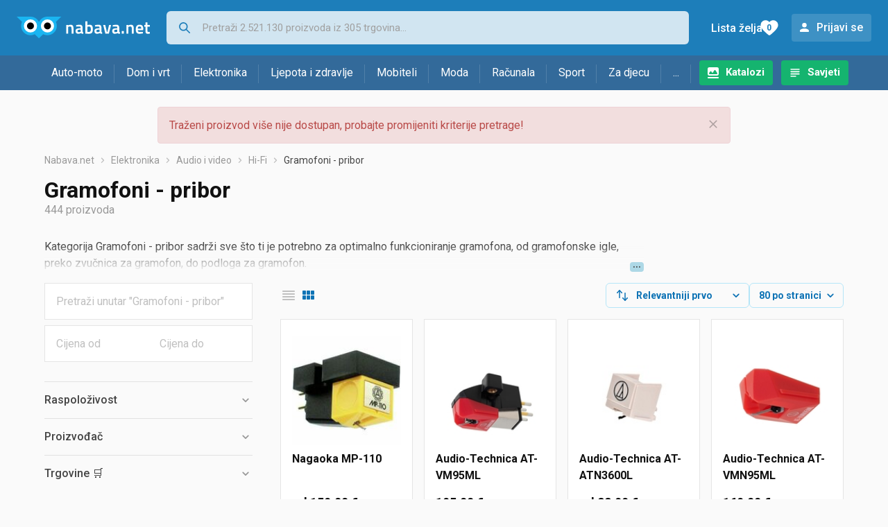

--- FILE ---
content_type: text/html;charset=utf-8
request_url: https://www.nabava.net/gramofoni-pribor
body_size: 22190
content:

































   
   
   
   
      
   















	
































   
   
   
   
      
   








<!DOCTYPE html>
<html lang="hr">
<head>
    <meta charset="utf-8">

    
    
     
     
    <title>Gramofoni - pribor</title>
    <meta http-equiv="X-UA-Compatible" content="IE=edge">
    <meta name="viewport" content="width=device-width, initial-scale=1, maximum-scale=1, shrink-to-fit=no, user-scalable=0">
    <meta name="mobile-web-app-capable" content="yes">
    <meta name="apple-mobile-web-app-capable" content="yes">
    <meta name="apple-mobile-web-app-status-bar-style" content="black-translucent">

    
    <meta name="referrer" content="origin-when-cross-origin">

    <meta name="description" content="&lt;p&gt;Kategorija Gramofoni - pribor sadrži sve &amp;scaron;to ti je potrebno za optimalno funkcioniranje gramofona, od gramofonske igle, preko zvučnica za">

    
    
    <meta name="apple-itunes-app" content="app-id=1100660049">
    
    

    <meta property="og:title" content="Gramofoni - pribor">
    
        <meta property="og:description" content="&lt;p&gt;Kategorija Gramofoni - pribor sadrži sve &amp;scaron;to ti je potrebno za optimalno funkcioniranje gramofona, od gramofonske igle, preko zvučnica za">
        
            <meta property="og:image" content="https://www.nabava.net/slike/products/12/63/58816312/thumb150_gramofoni-pribor-nagaoka-mp110_5a01e831.jpeg">
        
    
    

    
    

    <link rel="icon" href="/static/slike/favicon.ico">
    <link rel="apple-touch-icon" href="/static/slike/logo/apple-touch-icon-graybg.png">
    <link rel="search" href="https://www.nabava.net/static/opensearch/nabava.net-opensearch.xml" title="Pretraživanje Nabava.net" type="application/opensearchdescription+xml">
    

    

    
































   
   
   
   
      
   















    
    
    
    
    <link rel="stylesheet" type="text/css" media="screen" href="/bundles/css/gzip_N377395562/vendor.css" />


    
    <script type="text/javascript" src="/bundles/js/gzip_N442858653/vendor.js" ></script>

    
    

    
    <link rel="stylesheet" type="text/css" media="screen" href="/bundles/css/gzip_N1263239885/redesign2020.css" />


    
    <script type="text/javascript" src="/bundles/js/gzip_1691880270/redesign2020.js" ></script>


    <script type="text/javascript">
      site.state.ctx = "";
   	  site.state.currentPage = "search";
      site.state.idsToCheck = [58816312,58793551,58944112,58793563,62940358,58793554,58815100,58782802,58803055,15425998,58849480,58793548,67949371,13617539,58815103,58849411,71799586,58983622,79367863,58835974,58815109,62940355,58816324,58793569,58836331,58032829,82896499,58835995,58815214,58778377,58738795,62021878,58816318,60939514,58842736,69660688,60279598,13618205,58816315,58816321,71799589,48324604,58836298,58816303,58849483,58899778,58836181,59844379,81320795,58803040,58836199,58836202,73982524,81551643,79051027,81320607,71799622,69660673,80359057,61134421,71838325,54108679,61134418,80924119,58782787,61134412,58815217,58842766,73765627,58803904,61632574,71799652,79051045,58911784,58823860,71799592,81431159,71799643,58862164,69660580];
   	  site.state.productId = "";
   	  site.state.requestedUrl = "gramofoni-pribor";
      site.state.user.hashedEmail = "";
      site.state.user.gaId = "589538373368";
      site.state.user.loggedIn = false;
      site.state.noOfItemsInAutocomplete = 6;
   	  site.state.webDomainId = 1;
      site.state.urls = {
              chartjs: "/static/redesign2020/vendor/Chart.min.js",
              ballooncss: "/static/redesign2020/vendor/balloon.css",
              leafletjs: "/static/redesign2020/vendor/leaflet/leaflet.js",
              leafletcss: "/static/redesign2020/vendor/leaflet/leaflet.css",
              quagga: "/static/redesign2020/vendor/quagga-0.12.1.min.js",
      };
   	  site.init();
   	  
   </script>
   
    
   
   
























































<script async='async' src='https://securepubads.g.doubleclick.net/tag/js/gpt.js' crossorigin="anonymous"></script>

<script type='text/javascript'>
	window.googletag = window.googletag || {cmd: []};
	googletag.cmd.push(function() {
		























































































































	
		
			
				googletag.defineSlot('/1033846/nabava.net_Lijevo_300x250', [[300,160],[300,250],[300,600]], 'div-gpt-ad-1347027521651-Lijevo_300x250').addService(googletag.pubads());
				
			
			
		
	

















































































































































































































































	
		
			
				googletag.defineSlot('/1033846/nabava.net_Sredina_1x1', [[1,1],[300,50],[300,100],[300,150],[300,250],[320,50],[320,100],[728,90],[970,90],[970,250]], 'div-gpt-ad-1347027521651-Sredina_1x1').addService(googletag.pubads());
				
			
			
		
	


























		
		
			
			
			
				googletag.pubads().setTargeting("kat_pro_tr","0");
				googletag.pubads().setTargeting("id_kat","2629");
				
				
					
						
						googletag.pubads().setTargeting("id_kat_l1","4675");
					
						
						googletag.pubads().setTargeting("id_kat_l2","7");
					
						
						googletag.pubads().setTargeting("id_kat_l3","90");
					
						
						googletag.pubads().setTargeting("id_kat_l4","2629");
					
										
					
				googletag.pubads().setTargeting("id_kat_l5","2629");
			
			
		
		
		
		
		
			googletag.pubads().setTargeting("uri", "/gramofoni-pribor");
		
		
			
		googletag.pubads().enableSingleRequest();
		googletag.pubads().collapseEmptyDivs();
 

		googletag.enableServices();
	});
</script>


   
    
    <link rel="stylesheet" href="https://fonts.googleapis.com/css?family=Roboto:300,400,500,700,900&subset=latin,latin-ext&display=swap" />

	
    
































   
   
   
   
      
   






<script>
dataLayer = [];
function gtag(){dataLayer.push(arguments);}


<!-- GA4 Parametri/varijable -->
dataLayer.push({'kategorija': 'gramofoni-pribor__26290'});

dataLayer.push({'proizvod': 'gramofoni-pribor/audivisions-blues-horizontal-stani-cijena-196609511'});


<!-- GA4 Eventovi -->

dataLayer.push({'event': 'nepostojeci_proizvod_viewed'});
dataLayer.push({'event': 'kategorija_viewed'})
dataLayer.push({'event': 'kategorija_i_proizvod_viewed'})




</script>

<!-- XXX Seekandhit tracking code -->

  

  
  <!-- XXX Seekandhit tracking code -->
<script>
$(document).on('submit', '.header__search-form', function(){	
  var inputText = $('.header__search-form-input--search').val();
	
  var trackingData = {
    'searchTerm': inputText,
	'selectedTerm': '',
	'pageType': site.state.currentPage,
	'userId': parseInt(site.state.user.gaId) || null,
	'loggedInStatus': site.state.user.loggedIn.toString(),
	'emailValue': site.state.user.hashedEmail || ''
  };
  
  dataLayer.push({
    'event': 'gtmt.search',
    'trackingData': trackingData
  });
})
</script>
  































   
   
   
   
      
   






<!-- XXX Seekandhit tracking code -->
<script>
function calculateRedirectCost(priceArrays, price) {
    for (let i = 0; i < priceArrays.length; i++) {
        // priceArray format: [fromPrice, toPrice, redirectCost]
    	const priceArray = priceArrays[i];
        const fromPrice = priceArray[0];
        const endPrice = priceArray[1];
        const redirectCost = priceArray[2];

        if (endPrice === null) {
            // Handles the case where endPrice is null (infinity)
            if (price >= fromPrice) {
                return redirectCost;
            }
        } else {
            if ((price >= fromPrice) && (price < endPrice)) {
                return redirectCost;
            }
        }
    }
    
    // If no matching range is found (ideally should never happen)
    return null;
}

$(document).on('click', '.offer__buttons-to-store', function () {
	
	<!-- Navigation bar information -->
	var navigationCategory, productCategory, productSubcategory;
	if($("ol.breadcrumbs li").length < 5){
	  var navigationCategory =  $(".breadcrumbs__item:nth-child(2)").find("a").text();
	  var productCategory = $(".breadcrumbs__item:nth-child(3)").find("a").text();
	  var productSubcategory = $(".breadcrumbs__item:nth-child(4)").find("a").text();

	} else {
	  var navigationCategory =  $(".breadcrumbs__item:nth-child(2)").find("a").text();
	  var productCategory = $(".breadcrumbs__item:nth-last-child(3)").find("a").text();
	  var productSubcategory = $(".breadcrumbs__item:nth-last-child(2)").find("a").text();		
	}
	
	<!-- Offer information -->
	var offerName = $(this).closest('.offer').find('.offer__name h2').text();
	var offerId = $(this).closest('.offer').find('.offer__buttons-wishlist').data("id").toString();
	var offerPrice = $(this).closest('.offer').find('.offer__price:first').text().slice(0,-2);
	offerPrice = parseFloat(offerPrice.replace(/\./g, '').replace(',', '.'));
	
	
	var offerRedirectionPrice = calculateRedirectCost([[0.00, 1.33, 0.01], [1.33, 13.27, 0.03], [13.27, 33.18, 0.04], [33.18, 66.36, 0.05], [66.36, 165.90, 0.07], [165.90, 331.80, 0.08], [331.80, 597.25, 0.09], [597.25, 929.06, 0.11], [929.06, 1327.23, 0.12], [1327.23, null, 0.16]], offerPrice);
	if (($(this).closest('.offer').hasClass("offer--featured")) && (offerRedirectionPrice !== null)) {
		offerRedirectionPrice *= 1.3;
		offerRedirectionPrice = parseFloat(offerRedirectionPrice.toFixed(2));
	}
	
	<!-- Product information -->
	var productName = $(".product-page__title").text();
	var productId = site.state.productId;
	
	
	<!-- Other information -->
	var pageType = site.state.currentPage;
	var currency = 'EUR';
	var userId = parseInt(site.state.user.gaId) || null;
	var loggedInStatus = site.state.user.loggedIn.toString();
	var emailValue = site.state.user.hashedEmail || '';
	
	dataLayer.push({
		'event': 'gtmt.paidClick',
		'trackingData':{
			'navigationCategory': navigationCategory,
			'productCategory': productCategory,
			'productSubcategory': productSubcategory,
			'offerName': offerName,
			'offerId': offerId,
			'offerPrice': offerPrice,
			'offerRedirectionPrice': offerRedirectionPrice,
			'pageType': pageType,
			'currency': currency,
			'userId': userId,
			'productId': productId,
			'productName': productName,
			'loggedInStatus': loggedInStatus,
			'emailValue': emailValue
		}
	});
});

</script>


<!-- Google Tag Manager -->
<script>(function(w,d,s,l,i){w[l]=w[l]||[];w[l].push({'gtm.start':
new Date().getTime(),event:'gtm.js'});var f=d.getElementsByTagName(s)[0],
j=d.createElement(s),dl=l!='dataLayer'?'&l='+l:'';j.async=true;j.src=
'https://www.googletagmanager.com/gtm.js?id='+i+dl;f.parentNode.insertBefore(j,f);
})(window,document,'script','dataLayer','GTM-TMSBNPC');</script>
<!-- End Google Tag Manager -->
        
    <script type="application/ld+json">
    {
      "@context" : "https://schema.org",
      "@type" : "WebSite",
      "name" : "Nabava.net",
      "url" : "https://www.nabava.net"
    }
  </script>
  
</head>


<body  >
    <header class="header ">
        <div class="header__first-row">
            <a class="header__logo header__logo--full" href="/" title="Nabava.net - gdje pametna kupnja započinje"><img src="/static/redesign2020/images/logo-full-1.svg" alt="Nabava.net" width="229" height="40"></a>
            <a class="header__logo header__logo--normal" href="/" title="Nabava.net - gdje pametna kupnja započinje"><img src="/static/redesign2020/images/logo-simple-1.svg" alt="Nabava.net" width="192" height="32"></a>
            <a class="header__logo header__logo--minimal" href="/" title="Nabava.net - gdje pametna kupnja započinje"><img src="/static/redesign2020/images/logo-basic.svg" alt="Nabava.net" width="65" height="32"></a>

            <form class="header__search-form" action="/search.php" method="GET">
                
	                
                <input class="header__search-form-input header__search-form-input--search" id="headerSearch" type="search" name="q" autocomplete="off" tabIndex="1" placeholder="Pretraži 2.521.130 proizvoda iz 305 trgovina..." value="" >
		        
                
                
                
            </form>
            
            <div class="header__first-row-links">
				
	                <a class='header__link header__link-catalog' href="/katalozi">Katalozi</a>
                
                
	                
	                
	                	
	                	<a class='header__link header__link-articles' href="/clanci">Savjeti</a>
	                	
                	
                
                <a class='header__link header__link-wishlist' href="/wishlist">
                	<span class="header__link-wishlist-label">Lista želja</span>
                	<span class="header__link-wishlist-counter wishlist-quantity">0</span>
                </a>

                
                    
                    
                        <div data-modal-url="/login" class='header__link header__link-login' data-show-modal>Prijavi se</div>
                    
                
            </div>
            <div class="header__toggle-buttons">
                <div class="header__toggle-search"></div>
                
                <a href="/wishlist" class="header__link header__link-wishlist hidden--desktop hidden--tablet">
                    <span class="header__link-wishlist-counter wishlist-quantity ">0</span>
                </a>
                <div class="header__toggle-menu"></div>
            </div>
        </div>

        <nav class="nav" data-body-scroll-lock-ignore="true">
            <div class="nav__links">
                
                
            
            
            	  
	                <a class='nav__link nav__link--catalog' href="/katalozi">Katalozi</a>
                
                
                
                   
                   <a class='nav__link nav__link--articles' href="/clanci">Savjeti</a>
                
                 

            </div>

            
            
                
                
                    <a href="/logout" class='nav__account-login'>Prijavi se</a>
                
            

            <ul class="nav__sections">
                
                
                    <li class="nav__section" data-name="2188">
                        
                        <a class="nav__section-name " href="/auto-moto">Auto-moto</a>
                        
                        
                        
                        <div class="nav__section-dropdown nav__section-dropdown--left">
                            <div class="nav__popular-categories">
                                <div class="nav__popular-categories-title">Popularno</div>
                                
                                
                                    <a class="nav__popular-category" href="/zimske-auto-gume">Zimske auto gume</a>
                                
                                    <a class="nav__popular-category" href="/cjelogodisnje-gume">Cjelogodišnje gume</a>
                                
                                    <a class="nav__popular-category" href="/ljetne-auto-gume">Ljetne auto gume</a>
                                
                                    <a class="nav__popular-category" href="/auto-zarulje">Auto žarulje</a>
                                
                                    <a class="nav__popular-category" href="/kamere-za-auto">Kamere za auto</a>
                                
                            </div>
                            
                            <div class="nav__popular-categories">
                                <div class="nav__popular-categories-title">Izdvojeno</div>
                                
                                    <a class="nav__popular-category" href="/punjaci-za-elektricna-vozila">Punjači za električna vozila</a>
                                
                                    <a class="nav__popular-category" href="/autoradio">Autoradio</a>
                                
                                    <a class="nav__popular-category" href="/autopresvlake">Autopresvlake</a>
                                
                                    <a class="nav__popular-category" href="/kamere-za-auto">Kamere za auto</a>
                                
                                    <a class="nav__popular-category" href="/auto-cerade">Auto cerade</a>
                                
                            </div>                            
                            
                            <div class="nav__loading"><div class="nav__loading__loader"></div></div>
                            
                        </div>
                    </li>
                
                
                    <li class="nav__section" data-name="2191">
                        
                        <a class="nav__section-name " href="/dom-i-vrt">Dom i vrt</a>
                        
                        
                        
                        <div class="nav__section-dropdown nav__section-dropdown--left">
                            <div class="nav__popular-categories">
                                <div class="nav__popular-categories-title">Popularno</div>
                                
                                
                                    <a class="nav__popular-category" href="/hladnjaci-s-ledenicom">Hladnjaci s ledenicom</a>
                                
                                    <a class="nav__popular-category" href="/perilice-rublja">Perilice rublja</a>
                                
                                    <a class="nav__popular-category" href="/stapni-usisavaci">Štapni usisavači</a>
                                
                                    <a class="nav__popular-category" href="/aparati-za-kavu">Aparati za kavu</a>
                                
                                    <a class="nav__popular-category" href="/klima-uredaji">Klima uređaji</a>
                                
                            </div>
                            
                            <div class="nav__popular-categories">
                                <div class="nav__popular-categories-title">Izdvojeno</div>
                                
                                    <a class="nav__popular-category" href="/blanjalice">Blanjalice</a>
                                
                                    <a class="nav__popular-category" href="/pile">Pile</a>
                                
                                    <a class="nav__popular-category" href="/aparati-za-tjesteninu">Aparati za tjesteninu</a>
                                
                                    <a class="nav__popular-category" href="/aparati-za-vakumiranje">Aparati za vakumiranje</a>
                                
                                    <a class="nav__popular-category" href="/grijalice-i-radijatori">Grijalice i radijatori</a>
                                
                            </div>                            
                            
                            <div class="nav__loading"><div class="nav__loading__loader"></div></div>
                            
                        </div>
                    </li>
                
                
                    <li class="nav__section" data-name="2194">
                        
                        <a class="nav__section-name " href="/elektronika">Elektronika</a>
                        
                        
                        
                        <div class="nav__section-dropdown nav__section-dropdown--left">
                            <div class="nav__popular-categories">
                                <div class="nav__popular-categories-title">Popularno</div>
                                
                                
                                    <a class="nav__popular-category" href="/mobiteli">Mobiteli</a>
                                
                                    <a class="nav__popular-category" href="/prijenosna-racunala">Prijenosna računala</a>
                                
                                    <a class="nav__popular-category" href="/monitori">Monitori</a>
                                
                                    <a class="nav__popular-category" href="/televizori">Televizori</a>
                                
                                    <a class="nav__popular-category" href="/graficke-kartice">Grafičke kartice</a>
                                
                            </div>
                            
                            <div class="nav__loading"><div class="nav__loading__loader"></div></div>
                            
                        </div>
                    </li>
                
                
                    <li class="nav__section" data-name="2197">
                        
                        <a class="nav__section-name " href="/ljepota-i-zdravlje">Ljepota i zdravlje</a>
                        
                        
                        
                        <div class="nav__section-dropdown nav__section-dropdown--left">
                            <div class="nav__popular-categories">
                                <div class="nav__popular-categories-title">Popularno</div>
                                
                                
                                    <a class="nav__popular-category" href="/tlakomjeri">Tlakomjeri</a>
                                
                                    <a class="nav__popular-category" href="/sisaci-i-trimeri">Šišači i trimeri</a>
                                
                                    <a class="nav__popular-category" href="/muski-parfemi">Muški parfemi</a>
                                
                                    <a class="nav__popular-category" href="/elektricne-cetkice-za-zube">Električne četkice za zube</a>
                                
                                    <a class="nav__popular-category" href="/brijaci-aparati">Brijaći aparati</a>
                                
                            </div>
                            
                            <div class="nav__popular-categories">
                                <div class="nav__popular-categories-title">Izdvojeno</div>
                                
                                    <a class="nav__popular-category" href="/osobne-vage">Osobne vage</a>
                                
                                    <a class="nav__popular-category" href="/aspiratori-za-nos">Aspiratori za nos</a>
                                
                                    <a class="nav__popular-category" href="/ipl-uredaji">IPL uređaji</a>
                                
                                    <a class="nav__popular-category" href="/tlakomjeri">Tlakomjeri</a>
                                
                                    <a class="nav__popular-category" href="/tusevi-za-zube">Tuševi za zube</a>
                                
                            </div>                            
                            
                            <div class="nav__loading"><div class="nav__loading__loader"></div></div>
                            
                        </div>
                    </li>
                
                
                    <li class="nav__section" data-name="2200">
                        
                        <a class="nav__section-name nav__section-name--no-dropdown" href="/mobiteli">Mobiteli</a>
                        
                        
                        
                        <div class="nav__section-dropdown nav__section-dropdown--center">
                            <div class="nav__popular-categories">
                                <div class="nav__popular-categories-title">Popularno</div>
                                
                                
                                    <a class="nav__popular-category" href="/mobiteli">Mobiteli</a>
                                
                            </div>
                            
                            <div class="nav__loading"><div class="nav__loading__loader"></div></div>
                            
                        </div>
                    </li>
                
                
                    <li class="nav__section" data-name="2203">
                        
                        <a class="nav__section-name " href="/moda">Moda</a>
                        
                        
                        
                        <div class="nav__section-dropdown nav__section-dropdown--center">
                            <div class="nav__popular-categories">
                                <div class="nav__popular-categories-title">Popularno</div>
                                
                                
                                    <a class="nav__popular-category" href="/satovi">Satovi</a>
                                
                                    <a class="nav__popular-category" href="/zenske-jakne">Ženske jakne</a>
                                
                                    <a class="nav__popular-category" href="/muske-jakne-i-kaputi">Muške jakne i kaputi</a>
                                
                                    <a class="nav__popular-category" href="/zenske-cizme-i-gleznjace">Ženske čizme i gležnjače</a>
                                
                                    <a class="nav__popular-category" href="/muske-cipele">Muške cipele</a>
                                
                            </div>
                            
                            <div class="nav__popular-categories">
                                <div class="nav__popular-categories-title">Izdvojeno</div>
                                
                                    <a class="nav__popular-category" href="/novcanici">Novčanici</a>
                                
                                    <a class="nav__popular-category" href="/putni-jastuci">Putni jastuci</a>
                                
                                    <a class="nav__popular-category" href="/neseseri">Neseseri</a>
                                
                                    <a class="nav__popular-category" href="/kisobrani">Kišobrani</a>
                                
                                    <a class="nav__popular-category" href="/uklanjaci-mucica">Uklanjači mucica</a>
                                
                            </div>                            
                            
                            <div class="nav__loading"><div class="nav__loading__loader"></div></div>
                            
                        </div>
                    </li>
                
                
                    <li class="nav__section" data-name="2206">
                        
                        <a class="nav__section-name " href="/racunala">Računala</a>
                        
                        
                        
                        <div class="nav__section-dropdown nav__section-dropdown--center">
                            <div class="nav__popular-categories">
                                <div class="nav__popular-categories-title">Popularno</div>
                                
                                
                                    <a class="nav__popular-category" href="/prijenosna-racunala">Prijenosna računala</a>
                                
                                    <a class="nav__popular-category" href="/monitori">Monitori</a>
                                
                                    <a class="nav__popular-category" href="/graficke-kartice">Grafičke kartice</a>
                                
                                    <a class="nav__popular-category" href="/radna-memorija-ram">Radna memorija (RAM)</a>
                                
                                    <a class="nav__popular-category" href="/ssd-disk">SSD disk</a>
                                
                            </div>
                            
                            <div class="nav__popular-categories">
                                <div class="nav__popular-categories-title">Izdvojeno</div>
                                
                                    <a class="nav__popular-category" href="/access-point">Access point</a>
                                
                                    <a class="nav__popular-category" href="/e-book-reader">E-Book reader</a>
                                
                                    <a class="nav__popular-category" href="/gaming-volani">Gaming volani</a>
                                
                                    <a class="nav__popular-category" href="/olovke-za-tablete">Olovke za tablete</a>
                                
                                    <a class="nav__popular-category" href="/graficki-tableti">Grafički tableti</a>
                                
                            </div>                            
                            
                            <div class="nav__loading"><div class="nav__loading__loader"></div></div>
                            
                        </div>
                    </li>
                
                
                    <li class="nav__section" data-name="2209">
                        
                        <a class="nav__section-name " href="/sport">Sport</a>
                        
                        
                        
                        <div class="nav__section-dropdown nav__section-dropdown--right">
                            <div class="nav__popular-categories">
                                <div class="nav__popular-categories-title">Popularno</div>
                                
                                
                                    <a class="nav__popular-category" href="/trake-za-trcanje">Trake za trčanje</a>
                                
                                    <a class="nav__popular-category" href="/elektricni-romobili">Električni romobili</a>
                                
                                    <a class="nav__popular-category" href="/elektricni-bicikli">Električni bicikli</a>
                                
                                    <a class="nav__popular-category" href="/fitness-narukvice-i-satovi">Fitness narukvice i satovi</a>
                                
                                    <a class="nav__popular-category" href="/bicikli">Bicikli</a>
                                
                            </div>
                            
                            <div class="nav__popular-categories">
                                <div class="nav__popular-categories-title">Izdvojeno</div>
                                
                                    <a class="nav__popular-category" href="/hoverboard">Hoverboard</a>
                                
                                    <a class="nav__popular-category" href="/steperi">Steperi</a>
                                
                                    <a class="nav__popular-category" href="/sobni-bicikli">Sobni bicikli</a>
                                
                                    <a class="nav__popular-category" href="/utezi-i-sipke">Utezi i šipke</a>
                                
                                    <a class="nav__popular-category" href="/orbitrek">Orbitrek</a>
                                
                                    <a class="nav__popular-category" href="/proteini">Proteini</a>
                                
                            </div>                            
                            
                            <div class="nav__loading"><div class="nav__loading__loader"></div></div>
                            
                        </div>
                    </li>
                
                
                    <li class="nav__section" data-name="2212">
                        
                        <a class="nav__section-name " href="/za-djecu">Za djecu</a>
                        
                        
                        
                        <div class="nav__section-dropdown nav__section-dropdown--right">
                            <div class="nav__popular-categories">
                                <div class="nav__popular-categories-title">Popularno</div>
                                
                                
                                    <a class="nav__popular-category" href="/drustvene-igre">Društvene igre</a>
                                
                                    <a class="nav__popular-category" href="/lego-kocke">Lego kocke</a>
                                
                                    <a class="nav__popular-category" href="/djecji-satovi">Dječji satovi</a>
                                
                                    <a class="nav__popular-category" href="/igracke-za-bebe">Igračke za bebe</a>
                                
                                    <a class="nav__popular-category" href="/autosjedalice">Autosjedalice</a>
                                
                            </div>
                            
                            <div class="nav__popular-categories">
                                <div class="nav__popular-categories-title">Izdvojeno</div>
                                
                                    <a class="nav__popular-category" href="/auti-za-djecu">Auti za djecu</a>
                                
                                    <a class="nav__popular-category" href="/djecja-zastita">Dječja zaštita</a>
                                
                                    <a class="nav__popular-category" href="/putni-krevetici">Putni krevetići</a>
                                
                                    <a class="nav__popular-category" href="/baby-monitori">Baby Monitori</a>
                                
                                    <a class="nav__popular-category" href="/njihaljke-za-bebe">Njihaljke za bebe</a>
                                
                            </div>                            
                            
                            <div class="nav__loading"><div class="nav__loading__loader"></div></div>
                            
                        </div>
                    </li>
                
                
                    <li class="nav__section" data-name="2215">
                        
                        <a class="nav__section-name " href="/ostalo">...</a>
                        
                        
                        
                        <div class="nav__section-dropdown nav__section-dropdown--right">
                            <div class="nav__popular-categories">
                                <div class="nav__popular-categories-title">Popularno</div>
                                
                                
                                    <a class="nav__popular-category" href="/nekategorizirano">Nekategorizirano</a>
                                
                                    <a class="nav__popular-category" href="/baterije">Baterije</a>
                                
                                    <a class="nav__popular-category" href="/kalkulatori">Kalkulatori</a>
                                
                                    <a class="nav__popular-category" href="/kave">Kave</a>
                                
                                    <a class="nav__popular-category" href="/papiri">Papiri</a>
                                
                            </div>
                            
                            <div class="nav__loading"><div class="nav__loading__loader"></div></div>
                            
                        </div>
                    </li>
                
            </ul>
        </nav>

    </header>

    <div class="content-overlay "></div>

    <main class="content  content--search">

        
        
       	























	
			
		
			
			
				
				
					
					<div class="topbannercontainer">		
					
					<div id='div-gpt-ad-1347027521651-Sredina_1x1'>
						<script>
						googletag.cmd.push(function() { googletag.display('div-gpt-ad-1347027521651-Sredina_1x1'); });
						</script>
					</div>
					
					
					</div>		
						
				
			
		
	


        

        
        
            
            
                
            
            
































   
   
   
   
      
   









<div class="alert alert--danger">
   Traženi proizvod više nije dostupan, probajte promijeniti kriterije pretrage!
   
      <span class="alert__close"></span>
   
</div>

         





    

    
        
        
        
        
    

    

    





    





    <div id="missingProductDataHolder" data-product-id="19660951" data-product-url="gramofoni-pribor/audivisions-blues-horizontal-stani-cijena-196609511" class="hidden"></div>



	<nav>
    <ol class="breadcrumbs breadcrumbs--show-only-chosen breadcrumbs--show-first-parent breadcrumbs--show-last-parent">
        
            <li class="breadcrumbs__item">
                <a class="breadcrumbs__link" href="/" title="Nabava.net">Nabava.net</a>
                
                
            </li>
        
        
            
            	
                
                    
                    
                    
                    <li class="breadcrumbs__item">
                        
                            
                            
                            	     <a class="breadcrumbs__link" href="/elektronika">Elektronika</a>
                            
                        
                    </li>
                
                    
                    
                    
                    <li class="breadcrumbs__item">
                        
                            
                            
                            	     <a class="breadcrumbs__link" href="/audio-i-video">Audio i video</a>
                            
                        
                    </li>
                
                    
                    
                    
                    <li class="breadcrumbs__item">
                        
                            
                            
                            	     <a class="breadcrumbs__link" href="/hi-fi">Hi-Fi</a>
                            
                        
                    </li>
                
                    
                    
                    
                    <li class="breadcrumbs__item">
                        
                            
                              	<a class="breadcrumbs__last-item" href="/gramofoni-pribor">Gramofoni - pribor</a>
                            
                            
                        
                    </li>
                
            
            
        

        
        
        
        
    </ol>
</nav>

<script type="application/ld+json">
{
  "@context": "https://schema.org",
  "@type": "BreadcrumbList",
  "itemListElement": [{
	"@type": "ListItem", "position": 1, "name": "Nabava.net", "item": "https://www.nabava.net"} ,{ "@type": "ListItem", "position": 2, "name": "Elektronika", "item": "https://www.nabava.net/elektronika"} ,{ "@type": "ListItem", "position": 3, "name": "Audio i video", "item": "https://www.nabava.net/audio-i-video"} ,{ "@type": "ListItem", "position": 4, "name": "Hi-Fi", "item": "https://www.nabava.net/hi-fi"} ,{ "@type": "ListItem", "position": 5, "name": "Gramofoni - pribor", "item": "https://www.nabava.net/gramofoni-pribor"}
 ] }
</script>
	
	
		
        
        
	    <h1 class="page-title page-title--with-result-number" data-category-name="Gramofoni - pribor">Gramofoni - pribor</h1>
	    <div class="page-result-number page-result-number--search">
	        <span class="result-count">444</span> proizvoda
	    	
	    </div>
	    
		    <div class="page-description page-description--with-show-more">
				<p>Kategorija Gramofoni - pribor sadrži sve &scaron;to ti je potrebno za optimalno funkcioniranje gramofona, od gramofonske igle, preko zvučnica za gramofon, do podloga za gramofon.</p>

<p>Najvažniji dio pribora za svaki gramofon su igle za gramofon, ključne za precizno čitanje informacija s gramofonske ploče. S vremenom se igle tro&scaron;e &scaron;to negativno utječe na kvalitetu zvuka - zato ih redovito provjeravaj i mijenjaj. Bilo da ti treba zamjenska igla za gramofon ili posebna verzija za bolji zvuk, na raspolaganju su ti mnoge opcije koje će osigurati da tvoj gramofon zvuči savr&scaron;eno.</p>

<p>Uz iglu, važna je i zvučnica za gramofon. Zvučnica pretvara vibracije igle u električne signale koji se zatim pojačavaju kako bi proizveli zvuk. Kvaliteta zvučnice znatno utječe na jasnoću i detalje zvuka.</p>

<p>Želi&scaron; li dodatno pobolj&scaron;ati iskustvo slu&scaron;anja, podloga za gramofon je izvrstan dodatak. Podloga stabilizira gramofonsku ploču i smanjuje vibracije koje mogu uzrokovati &scaron;um ili distorziju. Ovo je jednostavan, ali učinkovit način da se poveća kvaliteta zvuka i osigura glatko reproduciranje glazbe.</p>

<p>Bilo da si u potrazi za osnovnim zamjenskim dijelovima ili nadogradnjama za svoj audio sistem, gramofonske zvučnice i drugi pribor su neophodni za održavanje i unapređenje performansi gramofona. Svaki komad pribora ima svoju ulogu u osiguravanju da tvoja kolekcija ploča zvuči najbolje moguće.</p>

<p>Održavanje gramofona s pravim priborom osigurat će da tvoja glazbena oprema radi bez problema i pruža vrhunski zvuk godinama.</p>
		    </div>
	    
	





	<div class="container-with-sidebar container-with-sidebar--search">

		<div class="container-with-sidebar__contents">
		   































   
   
   
   
      
   












<form id="search_header__form" name="search_header__form" action="/gramofoni-pribor" method="get">
    <div class="search-results-header">
	    
	    <input type="hidden" name="tpkp" value="1" />
    
		<div class="search-results-header__filters">
            
        
	        <div class="search-results-header__button search-results-header__button--filter hidden--desktop" data-action="open-filter-sidebar">
	          <img src="/static/redesign2020/images/filter-icon.svg" alt="Filtriraj">
	          <span class="search-results-header__text">Filtriraj</span>
	        </div>
		
	        <!-- c:if test="true"-->
	        
	            <div class="search-results-header__layout-type hidden--tablet hidden--phone">
	                
	                
	                
	
	                
	                
	                    
	                        
	                        
	                        
	                    
	                    
	                
	                <a class="product-list-layout product-list-layout-list " href="/gramofoni-pribor?&kPostavke.vrstaPregledaKategorije=0&tpkp=2" rel="nofollow"
	                   data-action="layout-type-change" data-log-ga-event data-event-category="UI events" data-event-action="View preferences click" data-event-label="View preferences display - LIST Gramofoni - pribor"></a>
	                <a class="product-list-layout product-list-layout-grid product-list-layout-grid--active" href="/gramofoni-pribor?&kPostavke.vrstaPregledaKategorije=2&tpkp=2" rel="nofollow"
	                   data-action="layout-type-change" data-log-ga-event data-event-category="UI events" data-event-action="View preferences click" data-event-label="View preferences display - GRID Gramofoni - pribor"></a>
	            </div>
	        
		</div>
		
		<div class="search-results-header__user-settings">
	        
			
			<div class="user-settings-dropdown user-settings-dropdown--sort">								
		        <select id="sortTypeSearch" name="kPostavke.sortTypeSearch" data-event-label="View preferences search sort change" data-event-category="UI events" data-event-action="View preferences click" data-trigger="onchange" class="user-settings-dropdown__select">
		            
		                <option value="0">
		                    Relevantniji prvo
		                </option>
		            
		                <option value="1">
		                    Relevantniji zadnji
		                </option>
		            
		                <option value="2">
		                    Jeftiniji prvo
		                </option>
		            
		                <option value="3">
		                    Skuplji prvo
		                </option>
		            
		                <option value="4">
		                    S više ponuda prvo
		                </option>
		            
		                <option value="5">
		                    S manje ponuda prvo
		                </option>
		            
		                <option value="6">
		                    Naziv A-Z
		                </option>
		            
		                <option value="7">
		                    Naziv Z-A
		                </option>
		            
		        </select>
	        </div>
	        
	        <div class="user-settings-dropdown hidden--tablet hidden--phone">
		        <select id="pregledBrojProizvoda" name="kPostavke.pregledBrojProizvoda" data-event-label="View preferences result count change" data-event-category="UI events" data-event-action="View preferences click" data-trigger="onchange" class="user-settings-dropdown__select">
		            
		                <option value="20">
		                    20 po stranici
		                </option>
		            
		                <option value="40">
		                    40 po stranici
		                </option>
		            
		                <option value="60">
		                    60 po stranici
		                </option>
		            
		                <option value="80" selected="selected">
		                    80 po stranici
		                </option>
		            
		                <option value="100">
		                    100 po stranici
		                </option>
		            
		                <option value="160">
		                    160 po stranici
		                </option>
		            
		                <option value="300">
		                    300 po stranici
		                </option>
		            
		        </select>
	        </div>
	        
	        <div class="search-results-header__button search-results-header__button--settings hidden--desktop" data-action="open-settings-sidebar">
	          <img src="/static/redesign2020/images/view-settings-icon.svg" alt="Postavke prikaza">
	        </div>
		</div>

    	<div class="search-results-header__active_filters active_filters"></div>
    </div>
</form>

		   































   
   
   
   
      
   













<div class="search-results content__section--no-side-margins product-list--grid-style ">

    
    
    
        
            
            
                
































   
   
   
   
      
   




























<div class="product">

	
		
			
               
               
               <a href="/gramofoni-pribor/nagaoka-mp-110-cijena-588163121" title="Nagaoka MP-110"
                    data-log-ga-event data-event-category="UI events" data-event-action="Product image click search" data-event-label="Product image click - 58816312"
                    ><img class="product__image" src="/slike/products/12/63/58816312/thumb150_gramofoni-pribor-nagaoka-mp110_5a01e831.jpeg" alt="Nagaoka MP-110" loading="lazy" width="150" height="150" /></a>
			
            
		
	

	<div class="product__data">
	  	<div class="product__name-and-price">
	  		<h3 class="product__name">
                <a class="product__link product-title" href="/gramofoni-pribor/nagaoka-mp-110-cijena-588163121" data-log-ga-event data-event-category="UI events" data-event-action="Product name click search" data-event-label="Product name click - 58816312">
                 Nagaoka MP-110
                 
                 
                 <span></span> 
                </a></h3>
	      	<div class="product__price">
                od 159,00 €
	      	</div>
	    </div>
	    <div class="product__actions">
			<a class="product__action product__action-offer-number" href="/gramofoni-pribor/nagaoka-mp-110-cijena-588163121#ponude"
                data-log-ga-event data-event-category="UI events" data-event-action="Product footer offers click search" data-event-label="Product footer offers click - 58816312"
                >2 

















	
		
		
			
			
				
			
		ponude
	
	
</a>

            
            
            
            <div class="product__action product__action-wishlist " data-update-wishlist data-type="product" data-id="58816312">Stavi u listu želja</div>
            
			
			
	    </div>
	</div>
</div>

            
            
        
    
        
            
            
                
































   
   
   
   
      
   




























<div class="product">

	
		
			
               
               
               <a href="/gramofoni-pribor/audio-technica-at-vm95ml-cijena-587935511" title="Audio-Technica AT-VM95ML"
                    data-log-ga-event data-event-category="UI events" data-event-action="Product image click search" data-event-label="Product image click - 58793551"
                    ><img class="product__image" src="/slike/products/51/35/58793551/thumb150_gramofoni-pribor-audio-technica-at-vm95ml_879fc4f3.jpeg" alt="Audio-Technica AT-VM95ML" loading="lazy" width="150" height="150" /></a>
			
            
		
	

	<div class="product__data">
	  	<div class="product__name-and-price">
	  		<h3 class="product__name">
                <a class="product__link product-title" href="/gramofoni-pribor/audio-technica-at-vm95ml-cijena-587935511" data-log-ga-event data-event-category="UI events" data-event-action="Product name click search" data-event-label="Product name click - 58793551">
                 Audio-Technica AT-VM95ML
                 
                 
                 <span></span> 
                </a></h3>
	      	<div class="product__price">
                 195,00 €
	      	</div>
	    </div>
	    <div class="product__actions">
			<a class="product__action product__action-offer-number" href="/gramofoni-pribor/audio-technica-at-vm95ml-cijena-587935511#ponude"
                data-log-ga-event data-event-category="UI events" data-event-action="Product footer offers click search" data-event-label="Product footer offers click - 58793551"
                >1 

















	
		
		
			
			
		ponuda
	
	
</a>

            
            
            
            <div class="product__action product__action-wishlist " data-update-wishlist data-type="product" data-id="58793551">Stavi u listu želja</div>
            
			
			
	    </div>
	</div>
</div>

            
            
        
    
        
            
            
                
































   
   
   
   
      
   




























<div class="product">

	
		
			
               
               
               <a href="/gramofoni-pribor/audio-technica-at-atn3600l-cijena-589441121" title="Audio-Technica AT-ATN3600L"
                    data-log-ga-event data-event-category="UI events" data-event-action="Product image click search" data-event-label="Product image click - 58944112"
                    ><img class="product__image" src="/slike/products/12/41/58944112/thumb150_gramofoni-pribor-audio-technica-at-atn3600l_989809ea.jpeg" alt="Audio-Technica AT-ATN3600L" loading="lazy" width="150" height="150" /></a>
			
            
		
	

	<div class="product__data">
	  	<div class="product__name-and-price">
	  		<h3 class="product__name">
                <a class="product__link product-title" href="/gramofoni-pribor/audio-technica-at-atn3600l-cijena-589441121" data-log-ga-event data-event-category="UI events" data-event-action="Product name click search" data-event-label="Product name click - 58944112">
                 Audio-Technica AT-ATN3600L
                 
                 
                 <span></span> 
                </a></h3>
	      	<div class="product__price">
                od 22,99 €
	      	</div>
	    </div>
	    <div class="product__actions">
			<a class="product__action product__action-offer-number" href="/gramofoni-pribor/audio-technica-at-atn3600l-cijena-589441121#ponude"
                data-log-ga-event data-event-category="UI events" data-event-action="Product footer offers click search" data-event-label="Product footer offers click - 58944112"
                >2 

















	
		
		
			
			
				
			
		ponude
	
	
</a>

            
            
            
            <div class="product__action product__action-wishlist " data-update-wishlist data-type="product" data-id="58944112">Stavi u listu želja</div>
            
			
			
	    </div>
	</div>
</div>

            
            
        
    
        
            
            
                
































   
   
   
   
      
   




























<div class="product">

	
		
			
               
               
               <a href="/gramofoni-pribor/audio-technica-at-vmn95ml-cijena-587935631" title="Audio-Technica AT-VMN95ML"
                    data-log-ga-event data-event-category="UI events" data-event-action="Product image click search" data-event-label="Product image click - 58793563"
                    ><img class="product__image" src="/slike/products/63/35/58793563/thumb150_gramofoni-pribor-audio-technica-at-vmn95ml_5a1b0319.jpeg" alt="Audio-Technica AT-VMN95ML" loading="lazy" width="150" height="150" /></a>
			
            
		
	

	<div class="product__data">
	  	<div class="product__name-and-price">
	  		<h3 class="product__name">
                <a class="product__link product-title" href="/gramofoni-pribor/audio-technica-at-vmn95ml-cijena-587935631" data-log-ga-event data-event-category="UI events" data-event-action="Product name click search" data-event-label="Product name click - 58793563">
                 Audio-Technica AT-VMN95ML
                 
                 
                 <span></span> 
                </a></h3>
	      	<div class="product__price">
                 169,00 €
	      	</div>
	    </div>
	    <div class="product__actions">
			<a class="product__action product__action-offer-number" href="/gramofoni-pribor/audio-technica-at-vmn95ml-cijena-587935631#ponude"
                data-log-ga-event data-event-category="UI events" data-event-action="Product footer offers click search" data-event-label="Product footer offers click - 58793563"
                >1 

















	
		
		
			
			
		ponuda
	
	
</a>

            
            
            
            <div class="product__action product__action-wishlist " data-update-wishlist data-type="product" data-id="58793563">Stavi u listu želja</div>
            
			
			
	    </div>
	</div>
</div>

            
            
        
    
        
            
            
                
































   
   
   
   
      
   




























<div class="product">

	
		
			
               
               
               <a href="/gramofoni-pribor/audio-technica-at-atn3600le-cijena-629403581" title="Audio-Technica AT-ATN3600LE"
                    data-log-ga-event data-event-category="UI events" data-event-action="Product image click search" data-event-label="Product image click - 62940358"
                    ><img class="product__image" src="/slike/products/58/03/62940358/thumb150_gramofoni-pribor-audio-technica-at-atn3600le_23bb1c94.jpeg" alt="Audio-Technica AT-ATN3600LE" loading="lazy" width="150" height="150" /></a>
			
            
		
	

	<div class="product__data">
	  	<div class="product__name-and-price">
	  		<h3 class="product__name">
                <a class="product__link product-title" href="/gramofoni-pribor/audio-technica-at-atn3600le-cijena-629403581" data-log-ga-event data-event-category="UI events" data-event-action="Product name click search" data-event-label="Product name click - 62940358">
                 Audio-Technica AT-ATN3600LE
                 
                 
                 <span></span> 
                </a></h3>
	      	<div class="product__price">
                od 32,00 €
	      	</div>
	    </div>
	    <div class="product__actions">
			<a class="product__action product__action-offer-number" href="/gramofoni-pribor/audio-technica-at-atn3600le-cijena-629403581#ponude"
                data-log-ga-event data-event-category="UI events" data-event-action="Product footer offers click search" data-event-label="Product footer offers click - 62940358"
                >2 

















	
		
		
			
			
				
			
		ponude
	
	
</a>

            
            
            
            <div class="product__action product__action-wishlist " data-update-wishlist data-type="product" data-id="62940358">Stavi u listu želja</div>
            
			
			
	    </div>
	</div>
</div>

            
            
        
    
        
            
            
                
































   
   
   
   
      
   




























<div class="product">

	
		
			
               
               
               <a href="/gramofoni-pribor/audio-technica-at-at85ep-cijena-587935541" title="Audio-Technica AT-AT85EP"
                    data-log-ga-event data-event-category="UI events" data-event-action="Product image click search" data-event-label="Product image click - 58793554"
                    ><img class="product__image" src="/slike/products/54/35/58793554/thumb150_gramofoni-pribor-audio-technica-at-at85ep_778eb71a.jpeg" alt="Audio-Technica AT-AT85EP" loading="lazy" width="150" height="150" /></a>
			
            
		
	

	<div class="product__data">
	  	<div class="product__name-and-price">
	  		<h3 class="product__name">
                <a class="product__link product-title" href="/gramofoni-pribor/audio-technica-at-at85ep-cijena-587935541" data-log-ga-event data-event-category="UI events" data-event-action="Product name click search" data-event-label="Product name click - 58793554">
                 Audio-Technica AT-AT85EP
                 
                 
                 <span></span> 
                </a></h3>
	      	<div class="product__price">
                 33,00 €
	      	</div>
	    </div>
	    <div class="product__actions">
			<a class="product__action product__action-offer-number" href="/gramofoni-pribor/audio-technica-at-at85ep-cijena-587935541#ponude"
                data-log-ga-event data-event-category="UI events" data-event-action="Product footer offers click search" data-event-label="Product footer offers click - 58793554"
                >1 

















	
		
		
			
			
		ponuda
	
	
</a>

            
            
            
            <div class="product__action product__action-wishlist " data-update-wishlist data-type="product" data-id="58793554">Stavi u listu želja</div>
            
			
			
	    </div>
	</div>
</div>

            
            
        
    
        
            
            
                
































   
   
   
   
      
   




























<div class="product">

	
		
			
               
               
               <a href="/gramofoni-pribor/audio-technica-at-at607-cijena-588151001" title="Audio-Technica AT-AT607"
                    data-log-ga-event data-event-category="UI events" data-event-action="Product image click search" data-event-label="Product image click - 58815100"
                    ><img class="product__image" src="/slike/products/00/51/58815100/thumb150_gramofoni-pribor-audio-technica-at-at607_313a8e3d.jpeg" alt="Audio-Technica AT-AT607" loading="lazy" width="150" height="150" /></a>
			
            
		
	

	<div class="product__data">
	  	<div class="product__name-and-price">
	  		<h3 class="product__name">
                <a class="product__link product-title" href="/gramofoni-pribor/audio-technica-at-at607-cijena-588151001" data-log-ga-event data-event-category="UI events" data-event-action="Product name click search" data-event-label="Product name click - 58815100">
                 Audio-Technica AT-AT607
                 
                 
                 <span></span> 
                </a></h3>
	      	<div class="product__price">
                 15,00 €
	      	</div>
	    </div>
	    <div class="product__actions">
			<a class="product__action product__action-offer-number" href="/gramofoni-pribor/audio-technica-at-at607-cijena-588151001#ponude"
                data-log-ga-event data-event-category="UI events" data-event-action="Product footer offers click search" data-event-label="Product footer offers click - 58815100"
                >1 

















	
		
		
			
			
		ponuda
	
	
</a>

            
            
            
            <div class="product__action product__action-wishlist " data-update-wishlist data-type="product" data-id="58815100">Stavi u listu želja</div>
            
			
			
	    </div>
	</div>
</div>

            
            
        
    
        
            
            
                
































   
   
   
   
      
   




























<div class="product">

	
		
			
               
               
               <a href="/gramofoni-pribor/audio-technica-at-vmn95e-cijena-587828021" title="Audio-Technica AT-VMN95E"
                    data-log-ga-event data-event-category="UI events" data-event-action="Product image click search" data-event-label="Product image click - 58782802"
                    ><img class="product__image" src="/slike/products/02/28/58782802/thumb150_gramofoni-pribor-audio-technica-at-vmn95e_16422d33.jpeg" alt="Audio-Technica AT-VMN95E" loading="lazy" width="150" height="150" /></a>
			
            
		
	

	<div class="product__data">
	  	<div class="product__name-and-price">
	  		<h3 class="product__name">
                <a class="product__link product-title" href="/gramofoni-pribor/audio-technica-at-vmn95e-cijena-587828021" data-log-ga-event data-event-category="UI events" data-event-action="Product name click search" data-event-label="Product name click - 58782802">
                 Audio-Technica AT-VMN95E
                 
                 
                 <span></span> 
                </a></h3>
	      	<div class="product__price">
                od 39,00 €
	      	</div>
	    </div>
	    <div class="product__actions">
			<a class="product__action product__action-offer-number" href="/gramofoni-pribor/audio-technica-at-vmn95e-cijena-587828021#ponude"
                data-log-ga-event data-event-category="UI events" data-event-action="Product footer offers click search" data-event-label="Product footer offers click - 58782802"
                >2 

















	
		
		
			
			
				
			
		ponude
	
	
</a>

            
            
            
            <div class="product__action product__action-wishlist " data-update-wishlist data-type="product" data-id="58782802">Stavi u listu želja</div>
            
			
			
	    </div>
	</div>
</div>

            
            
        
    
        
            
            
                
































   
   
   
   
      
   




























<div class="product">

	
		
			
               
               
               <a href="/gramofoni-pribor/dynavox-phono-80-cijena-588030551" title="Dynavox PHONO-80"
                    data-log-ga-event data-event-category="UI events" data-event-action="Product image click search" data-event-label="Product image click - 58803055"
                    ><img class="product__image" src="/slike/products/55/30/58803055/thumb150_gramofoni-pribor-dynavox-phono-80_51d16a86.jpeg" alt="Dynavox PHONO-80" loading="lazy" width="150" height="150" /></a>
			
            
		
	

	<div class="product__data">
	  	<div class="product__name-and-price">
	  		<h3 class="product__name">
                <a class="product__link product-title" href="/gramofoni-pribor/dynavox-phono-80-cijena-588030551" data-log-ga-event data-event-category="UI events" data-event-action="Product name click search" data-event-label="Product name click - 58803055">
                 Dynavox PHONO-80
                 
                 
                 <span></span> 
                </a></h3>
	      	<div class="product__price">
                 14,31 €
	      	</div>
	    </div>
	    <div class="product__actions">
			<a class="product__action product__action-offer-number" href="/gramofoni-pribor/dynavox-phono-80-cijena-588030551#ponude"
                data-log-ga-event data-event-category="UI events" data-event-action="Product footer offers click search" data-event-label="Product footer offers click - 58803055"
                >1 

















	
		
		
			
			
		ponuda
	
	
</a>

            
            
            
            <div class="product__action product__action-wishlist " data-update-wishlist data-type="product" data-id="58803055">Stavi u listu želja</div>
            
			
			
	    </div>
	</div>
</div>

            
            
        
    
        
            
            
                
































   
   
   
   
      
   




























<div class="product">

	
		
			
               
               
               <a href="/gramofoni-pribor/dynavox-203920-komplet-za-ciscenje-gramofona-1-set-cijena-154259981" title="Dynavox 203920 komplet za čišćenje gramofona 1 Set"
                    data-log-ga-event data-event-category="UI events" data-event-action="Product image click search" data-event-label="Product image click - 15425998"
                    ><img class="product__image" src="/slike/products/98/59/15425998/thumb150_dynavox-203920-komplet-za-ciscenje-gramofona-1-set_6fa901e0.jpeg" alt="Dynavox 203920 komplet za čišćenje gramofona 1 Set" loading="lazy" width="150" height="150" /></a>
			
            
		
	

	<div class="product__data">
	  	<div class="product__name-and-price">
	  		<h3 class="product__name">
                <a class="product__link product-title" href="/gramofoni-pribor/dynavox-203920-komplet-za-ciscenje-gramofona-1-set-cijena-154259981" data-log-ga-event data-event-category="UI events" data-event-action="Product name click search" data-event-label="Product name click - 15425998">
                 Dynavox 203920 komplet za čišćenje gramofona 1 Set
                 
                 
                 <span></span> 
                </a></h3>
	      	<div class="product__price">
                 12,99 €
	      	</div>
	    </div>
	    <div class="product__actions">
			<a class="product__action product__action-offer-number" href="/gramofoni-pribor/dynavox-203920-komplet-za-ciscenje-gramofona-1-set-cijena-154259981#ponude"
                data-log-ga-event data-event-category="UI events" data-event-action="Product footer offers click search" data-event-label="Product footer offers click - 15425998"
                >1 

















	
		
		
			
			
		ponuda
	
	
</a>

            
            
            
            <div class="product__action product__action-wishlist " data-update-wishlist data-type="product" data-id="15425998">Stavi u listu želja</div>
            
			
			
	    </div>
	</div>
</div>

            
            
        
    
        
            
            
                
































   
   
   
   
      
   




























<div class="product">

	
		
			
               
               
               <a href="/gramofoni-pribor/audio-technica-at-at6006r-cijena-588494801" title="Audio-Technica AT-AT6006R"
                    data-log-ga-event data-event-category="UI events" data-event-action="Product image click search" data-event-label="Product image click - 58849480"
                    ><img class="product__image" src="/slike/products/80/94/58849480/thumb150_gramofoni-pribor-audio-technica-at-at6006r_30f2073b.jpeg" alt="Audio-Technica AT-AT6006R" loading="lazy" width="150" height="150" /></a>
			
            
		
	

	<div class="product__data">
	  	<div class="product__name-and-price">
	  		<h3 class="product__name">
                <a class="product__link product-title" href="/gramofoni-pribor/audio-technica-at-at6006r-cijena-588494801" data-log-ga-event data-event-category="UI events" data-event-action="Product name click search" data-event-label="Product name click - 58849480">
                 Audio-Technica AT-AT6006R
                 
                 
                 <span></span> 
                </a></h3>
	      	<div class="product__price">
                 129,00 €
	      	</div>
	    </div>
	    <div class="product__actions">
			<a class="product__action product__action-offer-number" href="/gramofoni-pribor/audio-technica-at-at6006r-cijena-588494801#ponude"
                data-log-ga-event data-event-category="UI events" data-event-action="Product footer offers click search" data-event-label="Product footer offers click - 58849480"
                >1 

















	
		
		
			
			
		ponuda
	
	
</a>

            
            
            
            <div class="product__action product__action-wishlist " data-update-wishlist data-type="product" data-id="58849480">Stavi u listu želja</div>
            
			
			
	    </div>
	</div>
</div>

            
            
        
    
        
            
            
                
































   
   
   
   
      
   




























<div class="product">

	
		
			
               
               
               <a href="/gramofoni-pribor/audio-technica-at-vm95sh-cijena-587935481" title="Audio-Technica AT-VM95SH"
                    data-log-ga-event data-event-category="UI events" data-event-action="Product image click search" data-event-label="Product image click - 58793548"
                    ><img class="product__image" src="/slike/products/48/35/58793548/thumb150_gramofoni-pribor-audio-technica-at-vm95sh_586dbf31.jpeg" alt="Audio-Technica AT-VM95SH" loading="lazy" width="150" height="150" /></a>
			
            
		
	

	<div class="product__data">
	  	<div class="product__name-and-price">
	  		<h3 class="product__name">
                <a class="product__link product-title" href="/gramofoni-pribor/audio-technica-at-vm95sh-cijena-587935481" data-log-ga-event data-event-category="UI events" data-event-action="Product name click search" data-event-label="Product name click - 58793548">
                 Audio-Technica AT-VM95SH
                 
                 
                 <span></span> 
                </a></h3>
	      	<div class="product__price">
                 249,00 €
	      	</div>
	    </div>
	    <div class="product__actions">
			<a class="product__action product__action-offer-number" href="/gramofoni-pribor/audio-technica-at-vm95sh-cijena-587935481#ponude"
                data-log-ga-event data-event-category="UI events" data-event-action="Product footer offers click search" data-event-label="Product footer offers click - 58793548"
                >1 

















	
		
		
			
			
		ponuda
	
	
</a>

            
            
            
            <div class="product__action product__action-wishlist " data-update-wishlist data-type="product" data-id="58793548">Stavi u listu želja</div>
            
			
			
	    </div>
	</div>
</div>

            
            
        
    
        
            
            
                
































   
   
   
   
      
   




























<div class="product">

	
		
			
               
               
               <a href="/gramofoni-pribor/dynavox-karbonska-antistaticka-cetka-s-barsunastom-plocicom-za-ciscenje-csp130-dynavox-cetkica-za-ciscenje-gramofonskih-ploca-cijena-679493711" title="Dynavox karbonska antistatička četka s baršunastom pločicom za čišćenje CSP130 Dynavox četkica za čišćenje gramofonskih ploča"
                    data-log-ga-event data-event-category="UI events" data-event-action="Product image click search" data-event-label="Product image click - 67949371"
                    ><img class="product__image" src="/slike/products/71/93/67949371/thumb150_nekategorizirano-dynavox-karbonska-antistaticka-cetka-s-barsunastom-plocicom-za-cisce_61c73bca.jpeg" alt="Dynavox karbonska antistatička četka s baršunastom pločicom za čišćenje CSP130 Dynavox četkica za čišćenje gramofonskih ploča" loading="lazy" width="150" height="150" /></a>
			
            
		
	

	<div class="product__data">
	  	<div class="product__name-and-price">
	  		<h3 class="product__name">
                <a class="product__link product-title" href="/gramofoni-pribor/dynavox-karbonska-antistaticka-cetka-s-barsunastom-plocicom-za-ciscenje-csp130-dynavox-cetkica-za-ciscenje-gramofonskih-ploca-cijena-679493711" data-log-ga-event data-event-category="UI events" data-event-action="Product name click search" data-event-label="Product name click - 67949371">
                 Dynavox karbonska antistatička četka s baršunastom pločicom za čišćenje CSP130 Dynavox četkica za čišćenje gramofonskih ploča
                 
                 
                 <span></span> 
                </a></h3>
	      	<div class="product__price">
                 11,51 €
	      	</div>
	    </div>
	    <div class="product__actions">
			<a class="product__action product__action-offer-number" href="/gramofoni-pribor/dynavox-karbonska-antistaticka-cetka-s-barsunastom-plocicom-za-ciscenje-csp130-dynavox-cetkica-za-ciscenje-gramofonskih-ploca-cijena-679493711#ponude"
                data-log-ga-event data-event-category="UI events" data-event-action="Product footer offers click search" data-event-label="Product footer offers click - 67949371"
                >1 

















	
		
		
			
			
		ponuda
	
	
</a>

            
            
            
            <div class="product__action product__action-wishlist " data-update-wishlist data-type="product" data-id="67949371">Stavi u listu želja</div>
            
			
			
	    </div>
	</div>
</div>

            
            
        
    
        
            
            
                
































   
   
   
   
      
   




























<div class="product">

	
		
			
               
               
               <a href="/gramofoni-pribor/oehlbach-pro-phono-brush-cetkica-za-ciscenje-gramofonskih-ploca-cijena-136175391" title="Oehlbach Pro Phono Brush četkica za čišćenje gramofonskih ploča"
                    data-log-ga-event data-event-category="UI events" data-event-action="Product image click search" data-event-label="Product image click - 13617539"
                    ><img class="product__image" src="/slike/products/39/75/13617539/thumb150_oehlbach-pro-phono-brush-cetkica-za-ciscenje-gramofonskih-ploca_96e96674.jpeg" alt="Oehlbach Pro Phono Brush četkica za čišćenje gramofonskih ploča" loading="lazy" width="150" height="150" /></a>
			
            
		
	

	<div class="product__data">
	  	<div class="product__name-and-price">
	  		<h3 class="product__name">
                <a class="product__link product-title" href="/gramofoni-pribor/oehlbach-pro-phono-brush-cetkica-za-ciscenje-gramofonskih-ploca-cijena-136175391" data-log-ga-event data-event-category="UI events" data-event-action="Product name click search" data-event-label="Product name click - 13617539">
                 Oehlbach Pro Phono Brush četkica za čišćenje gramofonskih ploča
                 
                 
                 <span></span> 
                </a></h3>
	      	<div class="product__price">
                 22,99 €
	      	</div>
	    </div>
	    <div class="product__actions">
			<a class="product__action product__action-offer-number" href="/gramofoni-pribor/oehlbach-pro-phono-brush-cetkica-za-ciscenje-gramofonskih-ploca-cijena-136175391#ponude"
                data-log-ga-event data-event-category="UI events" data-event-action="Product footer offers click search" data-event-label="Product footer offers click - 13617539"
                >1 

















	
		
		
			
			
		ponuda
	
	
</a>

            
            
            
            <div class="product__action product__action-wishlist " data-update-wishlist data-type="product" data-id="13617539">Stavi u listu želja</div>
            
			
			
	    </div>
	</div>
</div>

            
            
        
    
        
            
            
                
































   
   
   
   
      
   




























<div class="product">

	
		
			
               
               
               <a href="/gramofoni-pribor/audio-technica-at-hs1p-cijena-588151031" title="Audio-Technica AT-HS1P"
                    data-log-ga-event data-event-category="UI events" data-event-action="Product image click search" data-event-label="Product image click - 58815103"
                    ><img class="product__image" src="/slike/products/03/51/58815103/thumb150_gramofoni-pribor-audio-technica-at-hs1p_4d62a63c.jpeg" alt="Audio-Technica AT-HS1P" loading="lazy" width="150" height="150" /></a>
			
            
		
	

	<div class="product__data">
	  	<div class="product__name-and-price">
	  		<h3 class="product__name">
                <a class="product__link product-title" href="/gramofoni-pribor/audio-technica-at-hs1p-cijena-588151031" data-log-ga-event data-event-category="UI events" data-event-action="Product name click search" data-event-label="Product name click - 58815103">
                 Audio-Technica AT-HS1P
                 
                 
                 <span></span> 
                </a></h3>
	      	<div class="product__price">
                 12,00 €
	      	</div>
	    </div>
	    <div class="product__actions">
			<a class="product__action product__action-offer-number" href="/gramofoni-pribor/audio-technica-at-hs1p-cijena-588151031#ponude"
                data-log-ga-event data-event-category="UI events" data-event-action="Product footer offers click search" data-event-label="Product footer offers click - 58815103"
                >1 

















	
		
		
			
			
		ponuda
	
	
</a>

            
            
            
            <div class="product__action product__action-wishlist " data-update-wishlist data-type="product" data-id="58815103">Stavi u listu želja</div>
            
			
			
	    </div>
	</div>
</div>

            
            
        
    
        
            
            
                
































   
   
   
   
      
   




























<div class="product">

	
		
			
               
               
               <a href="/gramofoni-pribor/audio-technica-at-atn95e-cijena-588494111" title="Audio-Technica AT-ATN95E"
                    data-log-ga-event data-event-category="UI events" data-event-action="Product image click search" data-event-label="Product image click - 58849411"
                    ><img class="product__image" src="/slike/products/11/94/58849411/thumb150_gramofoni-pribor-audio-technica-at-atn95e_831dad33.jpeg" alt="Audio-Technica AT-ATN95E" loading="lazy" width="150" height="150" /></a>
			
            
		
	

	<div class="product__data">
	  	<div class="product__name-and-price">
	  		<h3 class="product__name">
                <a class="product__link product-title" href="/gramofoni-pribor/audio-technica-at-atn95e-cijena-588494111" data-log-ga-event data-event-category="UI events" data-event-action="Product name click search" data-event-label="Product name click - 58849411">
                 Audio-Technica AT-ATN95E
                 
                 
                 <span></span> 
                </a></h3>
	      	<div class="product__price">
                od 33,00 €
	      	</div>
	    </div>
	    <div class="product__actions">
			<a class="product__action product__action-offer-number" href="/gramofoni-pribor/audio-technica-at-atn95e-cijena-588494111#ponude"
                data-log-ga-event data-event-category="UI events" data-event-action="Product footer offers click search" data-event-label="Product footer offers click - 58849411"
                >2 

















	
		
		
			
			
				
			
		ponude
	
	
</a>

            
            
            
            <div class="product__action product__action-wishlist " data-update-wishlist data-type="product" data-id="58849411">Stavi u listu želja</div>
            
			
			
	    </div>
	</div>
</div>

            
            
        
    
        
            
            
                
































   
   
   
   
      
   




























<div class="product">

	
		
			
               
               
               <a href="/gramofoni-pribor/analogis-brush-4-cetka-za-gramofonske-ploce-1-st-cijena-717995861" title="Analogis Brush 4 četka za gramofonske ploče 1 St."
                    data-log-ga-event data-event-category="UI events" data-event-action="Product image click search" data-event-label="Product image click - 71799586"
                    ><img class="product__image" src="/slike/products/86/95/71799586/thumb150_gramofoni-pribor-analogis-brush-4-cetka-za-gramofonske-ploce-1-st_5c1cc57.jpeg" alt="Analogis Brush 4 četka za gramofonske ploče 1 St." loading="lazy" width="150" height="150" /></a>
			
            
		
	

	<div class="product__data">
	  	<div class="product__name-and-price">
	  		<h3 class="product__name">
                <a class="product__link product-title" href="/gramofoni-pribor/analogis-brush-4-cetka-za-gramofonske-ploce-1-st-cijena-717995861" data-log-ga-event data-event-category="UI events" data-event-action="Product name click search" data-event-label="Product name click - 71799586">
                 Analogis Brush 4 četka za gramofonske ploče 1 St.
                 
                 
                 <span></span> 
                </a></h3>
	      	<div class="product__price">
                 16,99 €
	      	</div>
	    </div>
	    <div class="product__actions">
			<a class="product__action product__action-offer-number" href="/gramofoni-pribor/analogis-brush-4-cetka-za-gramofonske-ploce-1-st-cijena-717995861#ponude"
                data-log-ga-event data-event-category="UI events" data-event-action="Product footer offers click search" data-event-label="Product footer offers click - 71799586"
                >1 

















	
		
		
			
			
		ponuda
	
	
</a>

            
            
            
            <div class="product__action product__action-wishlist " data-update-wishlist data-type="product" data-id="71799586">Stavi u listu želja</div>
            
			
			
	    </div>
	</div>
</div>

            
            
        
    
        
            
            
                
































   
   
   
   
      
   




























<div class="product">

	
		
			
               
               
               <a href="/gramofoni-pribor/audio-technica-at-vm95c-cijena-589836221" title="Audio-Technica AT-VM95C"
                    data-log-ga-event data-event-category="UI events" data-event-action="Product image click search" data-event-label="Product image click - 58983622"
                    ><img class="product__image" src="/slike/products/22/36/58983622/thumb150_gramofoni-pribor-audio-technica-at-lpw30bk-gramofon_330c9a89.png" alt="Audio-Technica AT-VM95C" loading="lazy" width="150" height="150" /></a>
			
            
		
	

	<div class="product__data">
	  	<div class="product__name-and-price">
	  		<h3 class="product__name">
                <a class="product__link product-title" href="/gramofoni-pribor/audio-technica-at-vm95c-cijena-589836221" data-log-ga-event data-event-category="UI events" data-event-action="Product name click search" data-event-label="Product name click - 58983622">
                 Audio-Technica AT-VM95C
                 
                 
                 <span></span> 
                </a></h3>
	      	<div class="product__price">
                od 37,40 €
	      	</div>
	    </div>
	    <div class="product__actions">
			<a class="product__action product__action-offer-number" href="/gramofoni-pribor/audio-technica-at-vm95c-cijena-589836221#ponude"
                data-log-ga-event data-event-category="UI events" data-event-action="Product footer offers click search" data-event-label="Product footer offers click - 58983622"
                >5 

















	
		
		
			
			
		ponuda
	
	
</a>

            
            
            
            <div class="product__action product__action-wishlist " data-update-wishlist data-type="product" data-id="58983622">Stavi u listu želja</div>
            
			
			
	    </div>
	</div>
</div>

            
            
        
    
        
            
            
                
































   
   
   
   
      
   




























<div class="product">

	
		
			
               
               
               <a href="/gramofoni-pribor/analogis-ps-45-adapter-za-male-ploce-cijena-793678631" title="Analogis PS-45 adapter za male ploče"
                    data-log-ga-event data-event-category="UI events" data-event-action="Product image click search" data-event-label="Product image click - 79367863"
                    ><img class="product__image" src="/slike/products/63/78/79367863/thumb150_gramofoni-pribor-analogis-ps-45-adapter-za-male-ploce_f6845027.jpeg" alt="Analogis PS-45 adapter za male ploče" loading="lazy" width="150" height="150" /></a>
			
            
		
	

	<div class="product__data">
	  	<div class="product__name-and-price">
	  		<h3 class="product__name">
                <a class="product__link product-title" href="/gramofoni-pribor/analogis-ps-45-adapter-za-male-ploce-cijena-793678631" data-log-ga-event data-event-category="UI events" data-event-action="Product name click search" data-event-label="Product name click - 79367863">
                 Analogis PS-45 adapter za male ploče
                 
                 
                 <span></span> 
                </a></h3>
	      	<div class="product__price">
                 3,05 €
	      	</div>
	    </div>
	    <div class="product__actions">
			<a class="product__action product__action-offer-number" href="/gramofoni-pribor/analogis-ps-45-adapter-za-male-ploce-cijena-793678631#ponude"
                data-log-ga-event data-event-category="UI events" data-event-action="Product footer offers click search" data-event-label="Product footer offers click - 79367863"
                >1 

















	
		
		
			
			
		ponuda
	
	
</a>

            
            
            
            <div class="product__action product__action-wishlist " data-update-wishlist data-type="product" data-id="79367863">Stavi u listu želja</div>
            
			
			
	    </div>
	</div>
</div>

            
            
        
    
        
            
            
                
































   
   
   
   
      
   




























<div class="product">

	
		
			
               
               
               <a href="/gramofoni-pribor/audio-technica-at-lh11h-cijena-588359741" title="Audio-Technica AT-LH11H"
                    data-log-ga-event data-event-category="UI events" data-event-action="Product image click search" data-event-label="Product image click - 58835974"
                    ><img class="product__image" src="/slike/products/74/59/58835974/thumb150_gramofoni-pribor-audio-technica-at-lh11h_8b74f26b.jpeg" alt="Audio-Technica AT-LH11H" loading="lazy" width="150" height="150" /></a>
			
            
		
	

	<div class="product__data">
	  	<div class="product__name-and-price">
	  		<h3 class="product__name">
                <a class="product__link product-title" href="/gramofoni-pribor/audio-technica-at-lh11h-cijena-588359741" data-log-ga-event data-event-category="UI events" data-event-action="Product name click search" data-event-label="Product name click - 58835974">
                 Audio-Technica AT-LH11H
                 
                 
                 <span></span> 
                </a></h3>
	      	<div class="product__price">
                 89,00 €
	      	</div>
	    </div>
	    <div class="product__actions">
			<a class="product__action product__action-offer-number" href="/gramofoni-pribor/audio-technica-at-lh11h-cijena-588359741#ponude"
                data-log-ga-event data-event-category="UI events" data-event-action="Product footer offers click search" data-event-label="Product footer offers click - 58835974"
                >1 

















	
		
		
			
			
		ponuda
	
	
</a>

            
            
            
            <div class="product__action product__action-wishlist " data-update-wishlist data-type="product" data-id="58835974">Stavi u listu želja</div>
            
			
			
	    </div>
	</div>
</div>

            
            
        
    
        
            
            
                
































   
   
   
   
      
   




























<div class="product">

	
		
			
               
               
               <a href="/gramofoni-pribor/audio-technica-at-at85-cijena-588151091" title="Audio-Technica AT-AT85"
                    data-log-ga-event data-event-category="UI events" data-event-action="Product image click search" data-event-label="Product image click - 58815109"
                    ><img class="product__image" src="/slike/products/09/51/58815109/thumb150_gramofoni-pribor-audio-technica-at-at85_982c6f8f.jpeg" alt="Audio-Technica AT-AT85" loading="lazy" width="150" height="150" /></a>
			
            
		
	

	<div class="product__data">
	  	<div class="product__name-and-price">
	  		<h3 class="product__name">
                <a class="product__link product-title" href="/gramofoni-pribor/audio-technica-at-at85-cijena-588151091" data-log-ga-event data-event-category="UI events" data-event-action="Product name click search" data-event-label="Product name click - 58815109">
                 Audio-Technica AT-AT85
                 
                 
                 <span></span> 
                </a></h3>
	      	<div class="product__price">
                od 45,00 €
	      	</div>
	    </div>
	    <div class="product__actions">
			<a class="product__action product__action-offer-number" href="/gramofoni-pribor/audio-technica-at-at85-cijena-588151091#ponude"
                data-log-ga-event data-event-category="UI events" data-event-action="Product footer offers click search" data-event-label="Product footer offers click - 58815109"
                >2 

















	
		
		
			
			
				
			
		ponude
	
	
</a>

            
            
            
            <div class="product__action product__action-wishlist " data-update-wishlist data-type="product" data-id="58815109">Stavi u listu želja</div>
            
			
			
	    </div>
	</div>
</div>

            
            
        
    
        
            
            
                
































   
   
   
   
      
   




























<div class="product">

	
		
			
               
               
               <a href="/gramofoni-pribor/audio-technica-at-atn3600lc-cijena-629403551" title="Audio-Technica AT-ATN3600LC"
                    data-log-ga-event data-event-category="UI events" data-event-action="Product image click search" data-event-label="Product image click - 62940355"
                    ><img class="product__image" src="/slike/products/55/03/62940355/thumb150_gramofoni-pribor-audio-technica-at-atn3600lc_79d546bf.jpeg" alt="Audio-Technica AT-ATN3600LC" loading="lazy" width="150" height="150" /></a>
			
            
		
	

	<div class="product__data">
	  	<div class="product__name-and-price">
	  		<h3 class="product__name">
                <a class="product__link product-title" href="/gramofoni-pribor/audio-technica-at-atn3600lc-cijena-629403551" data-log-ga-event data-event-category="UI events" data-event-action="Product name click search" data-event-label="Product name click - 62940355">
                 Audio-Technica AT-ATN3600LC
                 
                 
                 <span></span> 
                </a></h3>
	      	<div class="product__price">
                od 22,00 €
	      	</div>
	    </div>
	    <div class="product__actions">
			<a class="product__action product__action-offer-number" href="/gramofoni-pribor/audio-technica-at-atn3600lc-cijena-629403551#ponude"
                data-log-ga-event data-event-category="UI events" data-event-action="Product footer offers click search" data-event-label="Product footer offers click - 62940355"
                >3 

















	
		
		
			
			
				
			
		ponude
	
	
</a>

            
            
            
            <div class="product__action product__action-wishlist " data-update-wishlist data-type="product" data-id="62940355">Stavi u listu želja</div>
            
			
			
	    </div>
	</div>
</div>

            
            
        
    
        
            
            
                
































   
   
   
   
      
   




























<div class="product">

	
		
			
               
               
               <a href="/gramofoni-pribor/nagaoka-mp-300-cijena-588163241" title="Nagaoka MP-300"
                    data-log-ga-event data-event-category="UI events" data-event-action="Product image click search" data-event-label="Product image click - 58816324"
                    ><img class="product__image" src="/slike/products/24/63/58816324/thumb150_gramofoni-pribor-nagaoka-mp300_6b0e3a88.webp" alt="Nagaoka MP-300" loading="lazy" width="150" height="150" /></a>
			
            
		
	

	<div class="product__data">
	  	<div class="product__name-and-price">
	  		<h3 class="product__name">
                <a class="product__link product-title" href="/gramofoni-pribor/nagaoka-mp-300-cijena-588163241" data-log-ga-event data-event-category="UI events" data-event-action="Product name click search" data-event-label="Product name click - 58816324">
                 Nagaoka MP-300
                 
                 
                 <span></span> 
                </a></h3>
	      	<div class="product__price">
                 781,50 €
	      	</div>
	    </div>
	    <div class="product__actions">
			<a class="product__action product__action-offer-number" href="/gramofoni-pribor/nagaoka-mp-300-cijena-588163241#ponude"
                data-log-ga-event data-event-category="UI events" data-event-action="Product footer offers click search" data-event-label="Product footer offers click - 58816324"
                >1 

















	
		
		
			
			
		ponuda
	
	
</a>

            
            
            
            <div class="product__action product__action-wishlist " data-update-wishlist data-type="product" data-id="58816324">Stavi u listu želja</div>
            
			
			
	    </div>
	</div>
</div>

            
            
        
    
        
            
            
                
































   
   
   
   
      
   




























<div class="product">

	
		
			
               
               
               <a href="/gramofoni-pribor/audio-technica-at-vmn95en-cijena-587935691" title="Audio-Technica AT-VMN95EN"
                    data-log-ga-event data-event-category="UI events" data-event-action="Product image click search" data-event-label="Product image click - 58793569"
                    ><img class="product__image" src="/slike/products/69/35/58793569/thumb150_gramofoni-pribor-audio-technica-at-vmn95en_d5089d4.jpeg" alt="Audio-Technica AT-VMN95EN" loading="lazy" width="150" height="150" /></a>
			
            
		
	

	<div class="product__data">
	  	<div class="product__name-and-price">
	  		<h3 class="product__name">
                <a class="product__link product-title" href="/gramofoni-pribor/audio-technica-at-vmn95en-cijena-587935691" data-log-ga-event data-event-category="UI events" data-event-action="Product name click search" data-event-label="Product name click - 58793569">
                 Audio-Technica AT-VMN95EN
                 
                 
                 <span></span> 
                </a></h3>
	      	<div class="product__price">
                 129,00 €
	      	</div>
	    </div>
	    <div class="product__actions">
			<a class="product__action product__action-offer-number" href="/gramofoni-pribor/audio-technica-at-vmn95en-cijena-587935691#ponude"
                data-log-ga-event data-event-category="UI events" data-event-action="Product footer offers click search" data-event-label="Product footer offers click - 58793569"
                >1 

















	
		
		
			
			
		ponuda
	
	
</a>

            
            
            
            <div class="product__action product__action-wishlist " data-update-wishlist data-type="product" data-id="58793569">Stavi u listu želja</div>
            
			
			
	    </div>
	</div>
</div>

            
            
        
    
        
            
            
                
































   
   
   
   
      
   




























<div class="product">

	
		
			
               
               
               <a href="/gramofoni-pribor/goldring-milty-zerostat-3-cijena-588363311" title="Goldring Milty Zerostat 3"
                    data-log-ga-event data-event-category="UI events" data-event-action="Product image click search" data-event-label="Product image click - 58836331"
                    ><img class="product__image" src="/slike/products/31/63/58836331/thumb150_gramofoni-pribor-goldring-milty-zerostat-3_2ea2657.jpeg" alt="Goldring Milty Zerostat 3" loading="lazy" width="150" height="150" /></a>
			
            
		
	

	<div class="product__data">
	  	<div class="product__name-and-price">
	  		<h3 class="product__name">
                <a class="product__link product-title" href="/gramofoni-pribor/goldring-milty-zerostat-3-cijena-588363311" data-log-ga-event data-event-category="UI events" data-event-action="Product name click search" data-event-label="Product name click - 58836331">
                 Goldring Milty Zerostat 3
                 
                 
                 <span></span> 
                </a></h3>
	      	<div class="product__price">
                 95,00 €
	      	</div>
	    </div>
	    <div class="product__actions">
			<a class="product__action product__action-offer-number" href="/gramofoni-pribor/goldring-milty-zerostat-3-cijena-588363311#ponude"
                data-log-ga-event data-event-category="UI events" data-event-action="Product footer offers click search" data-event-label="Product footer offers click - 58836331"
                >1 

















	
		
		
			
			
		ponuda
	
	
</a>

            
            
            
            <div class="product__action product__action-wishlist " data-update-wishlist data-type="product" data-id="58836331">Stavi u listu želja</div>
            
			
			
	    </div>
	</div>
</div>

            
            
        
    
        
            
            
                
































   
   
   
   
      
   




























<div class="product">

	
		
			
               
               
               <a href="/gramofoni-pribor/dynavox-set-za-ciscenje-vinile-3u1-cijena-580328291" title="Dynavox set za čišćenje vinile 3u1"
                    data-log-ga-event data-event-category="UI events" data-event-action="Product image click search" data-event-label="Product image click - 58032829"
                    ><img class="product__image" src="/slike/products/29/28/58032829/thumb150_gramofoni-pribor-dynavox-set-za-ciscenje-vinile-3u1_9c7e2640.jpeg" alt="Dynavox set za čišćenje vinile 3u1" loading="lazy" width="150" height="150" /></a>
			
            
		
	

	<div class="product__data">
	  	<div class="product__name-and-price">
	  		<h3 class="product__name">
                <a class="product__link product-title" href="/gramofoni-pribor/dynavox-set-za-ciscenje-vinile-3u1-cijena-580328291" data-log-ga-event data-event-category="UI events" data-event-action="Product name click search" data-event-label="Product name click - 58032829">
                 Dynavox set za čišćenje vinile 3u1
                 
                 
                 <span></span> 
                </a></h3>
	      	<div class="product__price">
                 25,21 €
	      	</div>
	    </div>
	    <div class="product__actions">
			<a class="product__action product__action-offer-number" href="/gramofoni-pribor/dynavox-set-za-ciscenje-vinile-3u1-cijena-580328291#ponude"
                data-log-ga-event data-event-category="UI events" data-event-action="Product footer offers click search" data-event-label="Product footer offers click - 58032829"
                >1 

















	
		
		
			
			
		ponuda
	
	
</a>

            
            
            
            <div class="product__action product__action-wishlist " data-update-wishlist data-type="product" data-id="58032829">Stavi u listu želja</div>
            
			
			
	    </div>
	</div>
</div>

            
            
        
    
        
            
            
                
































   
   
   
   
      
   




























<div class="product">

	
		
			
            
               <a href="/gramofoni-pribor/glorious-110-kutija-za-lp-ploce-white-kao-novo-cijena-828964991" title="Glorious 110 Kutija za LP ploče White (Kao novo)"
                    data-log-ga-event data-event-category="UI events" data-event-action="NO product image click search" data-event-label="NO product image click - 82896499"
                    ><img class="product__image" src="/static/slike/blank_150x150.jpg" alt="Glorious 110 Kutija za LP ploče White (Kao novo)" loading="lazy" width="150" height="150" /></a>
            
		
	

	<div class="product__data">
	  	<div class="product__name-and-price">
	  		<h3 class="product__name">
                <a class="product__link product-title" href="/gramofoni-pribor/glorious-110-kutija-za-lp-ploce-white-kao-novo-cijena-828964991" data-log-ga-event data-event-category="UI events" data-event-action="Product name click search" data-event-label="Product name click - 82896499">
                 Glorious 110 Kutija za LP ploče White (Kao novo)
                 
                 
                 <span></span> 
                </a></h3>
	      	<div class="product__price">
                 49,12 €
	      	</div>
	    </div>
	    <div class="product__actions">
			<a class="product__action product__action-offer-number" href="/gramofoni-pribor/glorious-110-kutija-za-lp-ploce-white-kao-novo-cijena-828964991#ponude"
                data-log-ga-event data-event-category="UI events" data-event-action="Product footer offers click search" data-event-label="Product footer offers click - 82896499"
                >1 

















	
		
		
			
			
		ponuda
	
	
</a>

            
            
            
            <div class="product__action product__action-wishlist " data-update-wishlist data-type="product" data-id="82896499">Stavi u listu želja</div>
            
			
			
	    </div>
	</div>
</div>

            
            
        
    
        
            
            
                
































   
   
   
   
      
   




























<div class="product">

	
		
			
               
               
               <a href="/gramofoni-pribor/glorious-record-kutija-za-lp-ploce-white-cijena-588359951" title="Glorious Record Kutija za LP ploče White"
                    data-log-ga-event data-event-category="UI events" data-event-action="Product image click search" data-event-label="Product image click - 58835995"
                    ><img class="product__image" src="/slike/products/95/59/58835995/thumb150_gramofoni-pribor-glorious-record-kutija-za-lp-ploce-white_9698ddc5.jpeg" alt="Glorious Record Kutija za LP ploče White" loading="lazy" width="150" height="150" /></a>
			
            
		
	

	<div class="product__data">
	  	<div class="product__name-and-price">
	  		<h3 class="product__name">
                <a class="product__link product-title" href="/gramofoni-pribor/glorious-record-kutija-za-lp-ploce-white-cijena-588359951" data-log-ga-event data-event-category="UI events" data-event-action="Product name click search" data-event-label="Product name click - 58835995">
                 Glorious Record Kutija za LP ploče White
                 
                 
                 <span></span> 
                </a></h3>
	      	<div class="product__price">
                 38,20 €
	      	</div>
	    </div>
	    <div class="product__actions">
			<a class="product__action product__action-offer-number" href="/gramofoni-pribor/glorious-record-kutija-za-lp-ploce-white-cijena-588359951#ponude"
                data-log-ga-event data-event-category="UI events" data-event-action="Product footer offers click search" data-event-label="Product footer offers click - 58835995"
                >1 

















	
		
		
			
			
		ponuda
	
	
</a>

            
            
            
            <div class="product__action product__action-wishlist " data-update-wishlist data-type="product" data-id="58835995">Stavi u listu želja</div>
            
			
			
	    </div>
	</div>
</div>

            
            
        
    
        
            
            
                
































   
   
   
   
      
   




























<div class="product">

	
		
			
               
               
               <a href="/gramofoni-pribor/hana-el-cijena-588152141" title="Hana El"
                    data-log-ga-event data-event-category="UI events" data-event-action="Product image click search" data-event-label="Product image click - 58815214"
                    ><img class="product__image" src="/slike/products/14/52/58815214/thumb150_gramofoni-pribor-hana-el_8fa75d78.jpeg" alt="Hana El" loading="lazy" width="150" height="150" /></a>
			
            
		
	

	<div class="product__data">
	  	<div class="product__name-and-price">
	  		<h3 class="product__name">
                <a class="product__link product-title" href="/gramofoni-pribor/hana-el-cijena-588152141" data-log-ga-event data-event-category="UI events" data-event-action="Product name click search" data-event-label="Product name click - 58815214">
                 Hana El
                 
                 
                 <span></span> 
                </a></h3>
	      	<div class="product__price">
                od 359,00 €
	      	</div>
	    </div>
	    <div class="product__actions">
			<a class="product__action product__action-offer-number" href="/gramofoni-pribor/hana-el-cijena-588152141#ponude"
                data-log-ga-event data-event-category="UI events" data-event-action="Product footer offers click search" data-event-label="Product footer offers click - 58815214"
                >2 

















	
		
		
			
			
				
			
		ponude
	
	
</a>

            
            
            
            <div class="product__action product__action-wishlist " data-update-wishlist data-type="product" data-id="58815214">Stavi u listu želja</div>
            
			
			
	    </div>
	</div>
</div>

            
            
        
    
        
            
            
                
































   
   
   
   
      
   




























<div class="product">

	
		
			
               
               
               <a href="/gramofoni-pribor/lenco-tta-5u1-cijena-587783771" title="Lenco TTA-5u1"
                    data-log-ga-event data-event-category="UI events" data-event-action="Product image click search" data-event-label="Product image click - 58778377"
                    ><img class="product__image" src="/slike/products/77/83/58778377/thumb150_gramofoni-pribor-lenco-tta-5u1_79aa9674.jpeg" alt="Lenco TTA-5u1" loading="lazy" width="150" height="150" /></a>
			
            
		
	

	<div class="product__data">
	  	<div class="product__name-and-price">
	  		<h3 class="product__name">
                <a class="product__link product-title" href="/gramofoni-pribor/lenco-tta-5u1-cijena-587783771" data-log-ga-event data-event-category="UI events" data-event-action="Product name click search" data-event-label="Product name click - 58778377">
                 Lenco TTA-5u1
                 
                 
                 <span></span> 
                </a></h3>
	      	<div class="product__price">
                od 21,19 €
	      	</div>
	    </div>
	    <div class="product__actions">
			<a class="product__action product__action-offer-number" href="/gramofoni-pribor/lenco-tta-5u1-cijena-587783771#ponude"
                data-log-ga-event data-event-category="UI events" data-event-action="Product footer offers click search" data-event-label="Product footer offers click - 58778377"
                >2 

















	
		
		
			
			
				
			
		ponude
	
	
</a>

            
            
            
            <div class="product__action product__action-wishlist " data-update-wishlist data-type="product" data-id="58778377">Stavi u listu želja</div>
            
			
			
	    </div>
	</div>
</div>

            
            
        
    
        
            
            
                
































   
   
   
   
      
   




























<div class="product">

	
		
			
               
               
               <a href="/gramofoni-pribor/simply-analog-tekucina-za-ciscenje-medija-cijena-200ml-krpica-587387951" title="Simply Analog tekučina za čišćenje medija, 200ml + krpica"
                    data-log-ga-event data-event-category="UI events" data-event-action="Product image click search" data-event-label="Product image click - 58738795"
                    ><img class="product__image" src="/slike/products/95/87/58738795/thumb150_gramofoni-pribor-simply-analog-tekucina-za-ciscenje-medija-200ml-krpica_bc879f9f.jpeg" alt="Simply Analog tekučina za čišćenje medija, 200ml + krpica" loading="lazy" width="150" height="150" /></a>
			
            
		
	

	<div class="product__data">
	  	<div class="product__name-and-price">
	  		<h3 class="product__name">
                <a class="product__link product-title" href="/gramofoni-pribor/simply-analog-tekucina-za-ciscenje-medija-cijena-200ml-krpica-587387951" data-log-ga-event data-event-category="UI events" data-event-action="Product name click search" data-event-label="Product name click - 58738795">
                 Simply Analog tekučina za čišćenje medija, 200ml + krpica
                 
                 
                 <span></span> 
                </a></h3>
	      	<div class="product__price">
                 12,88 €
	      	</div>
	    </div>
	    <div class="product__actions">
			<a class="product__action product__action-offer-number" href="/gramofoni-pribor/simply-analog-tekucina-za-ciscenje-medija-cijena-200ml-krpica-587387951#ponude"
                data-log-ga-event data-event-category="UI events" data-event-action="Product footer offers click search" data-event-label="Product footer offers click - 58738795"
                >1 

















	
		
		
			
			
		ponuda
	
	
</a>

            
            
            
            <div class="product__action product__action-wishlist " data-update-wishlist data-type="product" data-id="58738795">Stavi u listu želja</div>
            
			
			
	    </div>
	</div>
</div>

            
            
        
    
        
            
            
                
































   
   
   
   
      
   




























<div class="product">

	
		
			
               
               
               <a href="/gramofoni-pribor/legend-vinyl-lv22-lp-omoti-50-cijena-620218781" title="Legend Vinyl LV22 LP omoti 50"
                    data-log-ga-event data-event-category="UI events" data-event-action="Product image click search" data-event-label="Product image click - 62021878"
                    ><img class="product__image" src="/slike/products/78/18/62021878/thumb150_nekategorizirano-legend-vinyl-lv22-obaly-na-lp-platne-50-transparent_72a222ad.jpeg" alt="Legend Vinyl LV22 LP omoti 50" loading="lazy" width="150" height="150" /></a>
			
            
		
	

	<div class="product__data">
	  	<div class="product__name-and-price">
	  		<h3 class="product__name">
                <a class="product__link product-title" href="/gramofoni-pribor/legend-vinyl-lv22-lp-omoti-50-cijena-620218781" data-log-ga-event data-event-category="UI events" data-event-action="Product name click search" data-event-label="Product name click - 62021878">
                 Legend Vinyl LV22 LP omoti 50
                 
                 
                 <span></span> 
                </a></h3>
	      	<div class="product__price">
                 23,10 €
	      	</div>
	    </div>
	    <div class="product__actions">
			<a class="product__action product__action-offer-number" href="/gramofoni-pribor/legend-vinyl-lv22-lp-omoti-50-cijena-620218781#ponude"
                data-log-ga-event data-event-category="UI events" data-event-action="Product footer offers click search" data-event-label="Product footer offers click - 62021878"
                >1 

















	
		
		
			
			
		ponuda
	
	
</a>

            
            
            
            <div class="product__action product__action-wishlist " data-update-wishlist data-type="product" data-id="62021878">Stavi u listu želja</div>
            
			
			
	    </div>
	</div>
</div>

            
            
        
    
        
            
            
                
































   
   
   
   
      
   




























<div class="product">

	
		
			
               
               
               <a href="/gramofoni-pribor/nagaoka-mp-200-cijena-588163181" title="Nagaoka MP-200"
                    data-log-ga-event data-event-category="UI events" data-event-action="Product image click search" data-event-label="Product image click - 58816318"
                    ><img class="product__image" src="/slike/products/18/63/58816318/thumb150_gramofoni-pribor-nagaoka-mp200_e0d04369.jpeg" alt="Nagaoka MP-200" loading="lazy" width="150" height="150" /></a>
			
            
		
	

	<div class="product__data">
	  	<div class="product__name-and-price">
	  		<h3 class="product__name">
                <a class="product__link product-title" href="/gramofoni-pribor/nagaoka-mp-200-cijena-588163181" data-log-ga-event data-event-category="UI events" data-event-action="Product name click search" data-event-label="Product name click - 58816318">
                 Nagaoka MP-200
                 
                 
                 <span></span> 
                </a></h3>
	      	<div class="product__price">
                od 476,50 €
	      	</div>
	    </div>
	    <div class="product__actions">
			<a class="product__action product__action-offer-number" href="/gramofoni-pribor/nagaoka-mp-200-cijena-588163181#ponude"
                data-log-ga-event data-event-category="UI events" data-event-action="Product footer offers click search" data-event-label="Product footer offers click - 58816318"
                >2 

















	
		
		
			
			
				
			
		ponude
	
	
</a>

            
            
            
            <div class="product__action product__action-wishlist " data-update-wishlist data-type="product" data-id="58816318">Stavi u listu želja</div>
            
			
			
	    </div>
	</div>
</div>

            
            
        
    
        
            
            
                
































   
   
   
   
      
   




























<div class="product">

	
		
			
               
               
               <a href="/gramofoni-pribor/my-legend-vinyl-cleaning-otopina-za-ciscenje-200-ml-cijena-609395141" title="My Legend Vinyl Cleaning Otopina za čišćenje 200 ml"
                    data-log-ga-event data-event-category="UI events" data-event-action="Product image click search" data-event-label="Product image click - 60939514"
                    ><img class="product__image" src="/slike/products/14/95/60939514/thumb150_gramofoni-pribor-my-legend-vinyl-cleaning-otopina-za-ciscenje-200-ml_129e65d8.jpeg" alt="My Legend Vinyl Cleaning Otopina za čišćenje 200 ml" loading="lazy" width="150" height="150" /></a>
			
            
		
	

	<div class="product__data">
	  	<div class="product__name-and-price">
	  		<h3 class="product__name">
                <a class="product__link product-title" href="/gramofoni-pribor/my-legend-vinyl-cleaning-otopina-za-ciscenje-200-ml-cijena-609395141" data-log-ga-event data-event-category="UI events" data-event-action="Product name click search" data-event-label="Product name click - 60939514">
                 My Legend Vinyl Cleaning Otopina za čišćenje 200 ml
                 
                 
                 <span></span> 
                </a></h3>
	      	<div class="product__price">
                 14,90 €
	      	</div>
	    </div>
	    <div class="product__actions">
			<a class="product__action product__action-offer-number" href="/gramofoni-pribor/my-legend-vinyl-cleaning-otopina-za-ciscenje-200-ml-cijena-609395141#ponude"
                data-log-ga-event data-event-category="UI events" data-event-action="Product footer offers click search" data-event-label="Product footer offers click - 60939514"
                >1 

















	
		
		
			
			
		ponuda
	
	
</a>

            
            
            
            <div class="product__action product__action-wishlist " data-update-wishlist data-type="product" data-id="60939514">Stavi u listu želja</div>
            
			
			
	    </div>
	</div>
</div>

            
            
        
    
        
            
            
                
































   
   
   
   
      
   




























<div class="product">

	
		
			
               
               
               <a href="/gramofoni-pribor/music-box-designs-a-vulgar-display-of-vinyl-12-cijena-588427361" title="Music Box Designs A Vulgar Display of Vinyl 12&#034;"
                    data-log-ga-event data-event-category="UI events" data-event-action="Product image click search" data-event-label="Product image click - 58842736"
                    ><img class="product__image" src="/slike/products/36/27/58842736/thumb150_gramofoni-pribor-music-box-designs-a-vulgar-display-of-vinyl-12_f7429037.jpeg" alt="Music Box Designs A Vulgar Display of Vinyl 12&#034;" loading="lazy" width="150" height="150" /></a>
			
            
		
	

	<div class="product__data">
	  	<div class="product__name-and-price">
	  		<h3 class="product__name">
                <a class="product__link product-title" href="/gramofoni-pribor/music-box-designs-a-vulgar-display-of-vinyl-12-cijena-588427361" data-log-ga-event data-event-category="UI events" data-event-action="Product name click search" data-event-label="Product name click - 58842736">
                 Music Box Designs A Vulgar Display of Vinyl 12"
                 
                 
                 <span></span> 
                </a></h3>
	      	<div class="product__price">
                 109,00 €
	      	</div>
	    </div>
	    <div class="product__actions">
			<a class="product__action product__action-offer-number" href="/gramofoni-pribor/music-box-designs-a-vulgar-display-of-vinyl-12-cijena-588427361#ponude"
                data-log-ga-event data-event-category="UI events" data-event-action="Product footer offers click search" data-event-label="Product footer offers click - 58842736"
                >1 

















	
		
		
			
			
		ponuda
	
	
</a>

            
            
            
            <div class="product__action product__action-wishlist " data-update-wishlist data-type="product" data-id="58842736">Stavi u listu želja</div>
            
			
			
	    </div>
	</div>
</div>

            
            
        
    
        
            
            
                
































   
   
   
   
      
   




























<div class="product">

	
		
			
               
               
               <a href="/gramofoni-pribor/muziker-vinyl-record-cartridge-stylus-magic-cleaning-gel-cijena-696606881" title="Muziker Vinyl Record Cartridge Stylus Magic Cleaning Gel"
                    data-log-ga-event data-event-category="UI events" data-event-action="Product image click search" data-event-label="Product image click - 69660688"
                    ><img class="product__image" src="/slike/products/88/06/69660688/thumb150_gramofoni-pribor-muziker-vinyl-record-cartridge-stylus-magic-cleaning-gel_43bfad37.jpeg" alt="Muziker Vinyl Record Cartridge Stylus Magic Cleaning Gel" loading="lazy" width="150" height="150" /></a>
			
            
		
	

	<div class="product__data">
	  	<div class="product__name-and-price">
	  		<h3 class="product__name">
                <a class="product__link product-title" href="/gramofoni-pribor/muziker-vinyl-record-cartridge-stylus-magic-cleaning-gel-cijena-696606881" data-log-ga-event data-event-category="UI events" data-event-action="Product name click search" data-event-label="Product name click - 69660688">
                 Muziker Vinyl Record Cartridge Stylus Magic Cleaning Gel
                 
                 
                 <span></span> 
                </a></h3>
	      	<div class="product__price">
                 7,89 €
	      	</div>
	    </div>
	    <div class="product__actions">
			<a class="product__action product__action-offer-number" href="/gramofoni-pribor/muziker-vinyl-record-cartridge-stylus-magic-cleaning-gel-cijena-696606881#ponude"
                data-log-ga-event data-event-category="UI events" data-event-action="Product footer offers click search" data-event-label="Product footer offers click - 69660688"
                >1 

















	
		
		
			
			
		ponuda
	
	
</a>

            
            
            
            <div class="product__action product__action-wishlist " data-update-wishlist data-type="product" data-id="69660688">Stavi u listu želja</div>
            
			
			
	    </div>
	</div>
</div>

            
            
        
    
        
            
            
                
































   
   
   
   
      
   




























<div class="product">

	
		
			
               
               
               <a href="/gramofoni-pribor/thorens-standard-pogonski-remen-cijena-602795981" title="Thorens Standard Pogonski remen"
                    data-log-ga-event data-event-category="UI events" data-event-action="Product image click search" data-event-label="Product image click - 60279598"
                    ><img class="product__image" src="/slike/products/98/95/60279598/thumb150_gramofoni-thorens-standard-pogonski-remen_6bead6ba.jpeg" alt="Thorens Standard Pogonski remen" loading="lazy" width="150" height="150" /></a>
			
            
		
	

	<div class="product__data">
	  	<div class="product__name-and-price">
	  		<h3 class="product__name">
                <a class="product__link product-title" href="/gramofoni-pribor/thorens-standard-pogonski-remen-cijena-602795981" data-log-ga-event data-event-category="UI events" data-event-action="Product name click search" data-event-label="Product name click - 60279598">
                 Thorens Standard Pogonski remen
                 
                 
                 <span></span> 
                </a></h3>
	      	<div class="product__price">
                 25,10 €
	      	</div>
	    </div>
	    <div class="product__actions">
			<a class="product__action product__action-offer-number" href="/gramofoni-pribor/thorens-standard-pogonski-remen-cijena-602795981#ponude"
                data-log-ga-event data-event-category="UI events" data-event-action="Product footer offers click search" data-event-label="Product footer offers click - 60279598"
                >1 

















	
		
		
			
			
		ponuda
	
	
</a>

            
            
            
            <div class="product__action product__action-wishlist " data-update-wishlist data-type="product" data-id="60279598">Stavi u listu želja</div>
            
			
			
	    </div>
	</div>
</div>

            
            
        
    
        
            
            
                
































   
   
   
   
      
   




























<div class="product">

	
		
			
               
               
               <a href="/gramofoni-pribor/komplet-fono-vijaka-cijena-1-27-cm-1-2-136182051" title="Komplet fono vijaka, 1, 27 cm (1/2&#039;&#039;)"
                    data-log-ga-event data-event-category="UI events" data-event-action="Product image click search" data-event-label="Product image click - 13618205"
                    ><img class="product__image" src="/slike/products/05/82/13618205/thumb150_komplet-fono-vijaka-1-27-cm-1-2_c1a5b53c.jpeg" alt="Komplet fono vijaka, 1, 27 cm (1/2&#039;&#039;)" loading="lazy" width="150" height="150" /></a>
			
            
		
	

	<div class="product__data">
	  	<div class="product__name-and-price">
	  		<h3 class="product__name">
                <a class="product__link product-title" href="/gramofoni-pribor/komplet-fono-vijaka-cijena-1-27-cm-1-2-136182051" data-log-ga-event data-event-category="UI events" data-event-action="Product name click search" data-event-label="Product name click - 13618205">
                 Komplet fono vijaka, 1, 27 cm (1/2'')
                 
                 
                 <span></span> 
                </a></h3>
	      	<div class="product__price">
                 2,59 €
	      	</div>
	    </div>
	    <div class="product__actions">
			<a class="product__action product__action-offer-number" href="/gramofoni-pribor/komplet-fono-vijaka-cijena-1-27-cm-1-2-136182051#ponude"
                data-log-ga-event data-event-category="UI events" data-event-action="Product footer offers click search" data-event-label="Product footer offers click - 13618205"
                >1 

















	
		
		
			
			
		ponuda
	
	
</a>

            
            
            
            <div class="product__action product__action-wishlist " data-update-wishlist data-type="product" data-id="13618205">Stavi u listu želja</div>
            
			
			
	    </div>
	</div>
</div>

            
            
        
    
        
            
            
                
































   
   
   
   
      
   




























<div class="product">

	
		
			
               
               
               <a href="/gramofoni-pribor/nagaoka-mp-100-cijena-588163151" title="Nagaoka MP-100"
                    data-log-ga-event data-event-category="UI events" data-event-action="Product image click search" data-event-label="Product image click - 58816315"
                    ><img class="product__image" src="/slike/products/15/63/58816315/thumb150_gramofoni-pribor-nagaoka-mp100_aa290c79.jpeg" alt="Nagaoka MP-100" loading="lazy" width="150" height="150" /></a>
			
            
		
	

	<div class="product__data">
	  	<div class="product__name-and-price">
	  		<h3 class="product__name">
                <a class="product__link product-title" href="/gramofoni-pribor/nagaoka-mp-100-cijena-588163151" data-log-ga-event data-event-category="UI events" data-event-action="Product name click search" data-event-label="Product name click - 58816315">
                 Nagaoka MP-100
                 
                 
                 <span></span> 
                </a></h3>
	      	<div class="product__price">
                 99,50 €
	      	</div>
	    </div>
	    <div class="product__actions">
			<a class="product__action product__action-offer-number" href="/gramofoni-pribor/nagaoka-mp-100-cijena-588163151#ponude"
                data-log-ga-event data-event-category="UI events" data-event-action="Product footer offers click search" data-event-label="Product footer offers click - 58816315"
                >1 

















	
		
		
			
			
		ponuda
	
	
</a>

            
            
            
            <div class="product__action product__action-wishlist " data-update-wishlist data-type="product" data-id="58816315">Stavi u listu želja</div>
            
			
			
	    </div>
	</div>
</div>

            
            
        
    
        
            
            
                
































   
   
   
   
      
   




























<div class="product">

	
		
			
               
               
               <a href="/gramofoni-pribor/nagaoka-mp-150-cijena-588163211" title="Nagaoka MP-150"
                    data-log-ga-event data-event-category="UI events" data-event-action="Product image click search" data-event-label="Product image click - 58816321"
                    ><img class="product__image" src="/slike/products/21/63/58816321/thumb150_gramofoni-pribor-nagaoka-mp150_51cbc8b3.jpeg" alt="Nagaoka MP-150" loading="lazy" width="150" height="150" /></a>
			
            
		
	

	<div class="product__data">
	  	<div class="product__name-and-price">
	  		<h3 class="product__name">
                <a class="product__link product-title" href="/gramofoni-pribor/nagaoka-mp-150-cijena-588163211" data-log-ga-event data-event-category="UI events" data-event-action="Product name click search" data-event-label="Product name click - 58816321">
                 Nagaoka MP-150
                 
                 
                 <span></span> 
                </a></h3>
	      	<div class="product__price">
                od 383,50 €
	      	</div>
	    </div>
	    <div class="product__actions">
			<a class="product__action product__action-offer-number" href="/gramofoni-pribor/nagaoka-mp-150-cijena-588163211#ponude"
                data-log-ga-event data-event-category="UI events" data-event-action="Product footer offers click search" data-event-label="Product footer offers click - 58816321"
                >2 

















	
		
		
			
			
				
			
		ponude
	
	
</a>

            
            
            
            <div class="product__action product__action-wishlist " data-update-wishlist data-type="product" data-id="58816321">Stavi u listu želja</div>
            
			
			
	    </div>
	</div>
</div>

            
            
        
    
        
            
            
                
































   
   
   
   
      
   




























<div class="product">

	
		
			
               
               
               <a href="/gramofoni-pribor/analogis-brush-5-cetka-za-gramofonske-ploce-1-st-cijena-717995891" title="Analogis Brush 5 četka za gramofonske ploče 1 St."
                    data-log-ga-event data-event-category="UI events" data-event-action="Product image click search" data-event-label="Product image click - 71799589"
                    ><img class="product__image" src="/slike/products/89/95/71799589/thumb150_gramofoni-pribor-analogis-brush-5-cetka-za-gramofonske-ploce-1-st_7517e262.jpeg" alt="Analogis Brush 5 četka za gramofonske ploče 1 St." loading="lazy" width="150" height="150" /></a>
			
            
		
	

	<div class="product__data">
	  	<div class="product__name-and-price">
	  		<h3 class="product__name">
                <a class="product__link product-title" href="/gramofoni-pribor/analogis-brush-5-cetka-za-gramofonske-ploce-1-st-cijena-717995891" data-log-ga-event data-event-category="UI events" data-event-action="Product name click search" data-event-label="Product name click - 71799589">
                 Analogis Brush 5 četka za gramofonske ploče 1 St.
                 
                 
                 <span></span> 
                </a></h3>
	      	<div class="product__price">
                 9,59 €
	      	</div>
	    </div>
	    <div class="product__actions">
			<a class="product__action product__action-offer-number" href="/gramofoni-pribor/analogis-brush-5-cetka-za-gramofonske-ploce-1-st-cijena-717995891#ponude"
                data-log-ga-event data-event-category="UI events" data-event-action="Product footer offers click search" data-event-label="Product footer offers click - 71799589"
                >1 

















	
		
		
			
			
		ponuda
	
	
</a>

            
            
            
            <div class="product__action product__action-wishlist " data-update-wishlist data-type="product" data-id="71799589">Stavi u listu želja</div>
            
			
			
	    </div>
	</div>
</div>

            
            
        
    
        
            
            
                
































   
   
   
   
      
   




























<div class="product">

	
		
			
               
               
               <a href="/gramofoni-pribor/dynavox-antistaticka-carbonska-cetka-za-ciscenje-vinil-ploca-cijena-483246041" title="Dynavox antistatička carbonska četka za čišćenje vinil ploča"
                    data-log-ga-event data-event-category="UI events" data-event-action="Product image click search" data-event-label="Product image click - 48324604"
                    ><img class="product__image" src="/slike/products/04/46/48324604/thumb150_gramofoni-pribor-dynavox-antistaticka-carbonska-cetka-za-ciscenje-vinil-ploca_9b3cea2f.jpeg" alt="Dynavox antistatička carbonska četka za čišćenje vinil ploča" loading="lazy" width="150" height="150" /></a>
			
            
		
	

	<div class="product__data">
	  	<div class="product__name-and-price">
	  		<h3 class="product__name">
                <a class="product__link product-title" href="/gramofoni-pribor/dynavox-antistaticka-carbonska-cetka-za-ciscenje-vinil-ploca-cijena-483246041" data-log-ga-event data-event-category="UI events" data-event-action="Product name click search" data-event-label="Product name click - 48324604">
                 Dynavox antistatička carbonska četka za čišćenje vinil ploča
                 
                 
                 <span></span> 
                </a></h3>
	      	<div class="product__price">
                 16,12 €
	      	</div>
	    </div>
	    <div class="product__actions">
			<a class="product__action product__action-offer-number" href="/gramofoni-pribor/dynavox-antistaticka-carbonska-cetka-za-ciscenje-vinil-ploca-cijena-483246041#ponude"
                data-log-ga-event data-event-category="UI events" data-event-action="Product footer offers click search" data-event-label="Product footer offers click - 48324604"
                >1 

















	
		
		
			
			
		ponuda
	
	
</a>

            
            
            
            <div class="product__action product__action-wishlist " data-update-wishlist data-type="product" data-id="48324604">Stavi u listu želja</div>
            
			
			
	    </div>
	</div>
</div>

            
            
        
    
        
            
            
                
































   
   
   
   
      
   




























<div class="product">

	
		
			
               
               
               <a href="/gramofoni-pribor/thorens-leather-mat-cijena-588362981" title="Thorens Leather Mat"
                    data-log-ga-event data-event-category="UI events" data-event-action="Product image click search" data-event-label="Product image click - 58836298"
                    ><img class="product__image" src="/slike/products/98/62/58836298/thumb150_gramofoni-pribor-thorens-leather-mat_406dff61.jpeg" alt="Thorens Leather Mat" loading="lazy" width="150" height="150" /></a>
			
            
		
	

	<div class="product__data">
	  	<div class="product__name-and-price">
	  		<h3 class="product__name">
                <a class="product__link product-title" href="/gramofoni-pribor/thorens-leather-mat-cijena-588362981" data-log-ga-event data-event-category="UI events" data-event-action="Product name click search" data-event-label="Product name click - 58836298">
                 Thorens Leather Mat
                 
                 
                 <span></span> 
                </a></h3>
	      	<div class="product__price">
                 71,50 €
	      	</div>
	    </div>
	    <div class="product__actions">
			<a class="product__action product__action-offer-number" href="/gramofoni-pribor/thorens-leather-mat-cijena-588362981#ponude"
                data-log-ga-event data-event-category="UI events" data-event-action="Product footer offers click search" data-event-label="Product footer offers click - 58836298"
                >1 

















	
		
		
			
			
		ponuda
	
	
</a>

            
            
            
            <div class="product__action product__action-wishlist " data-update-wishlist data-type="product" data-id="58836298">Stavi u listu želja</div>
            
			
			
	    </div>
	</div>
</div>

            
            
        
    
        
            
            
                
































   
   
   
   
      
   




























<div class="product">

	
		
			
               
               
               <a href="/gramofoni-pribor/audio-technica-at-at6013a-cijena-588163031" title="Audio-Technica AT-AT6013A"
                    data-log-ga-event data-event-category="UI events" data-event-action="Product image click search" data-event-label="Product image click - 58816303"
                    ><img class="product__image" src="/slike/products/03/63/58816303/thumb150_gramofoni-pribor-audio-technica-at-at6013a_21f62f74.jpeg" alt="Audio-Technica AT-AT6013A" loading="lazy" width="150" height="150" /></a>
			
            
		
	

	<div class="product__data">
	  	<div class="product__name-and-price">
	  		<h3 class="product__name">
                <a class="product__link product-title" href="/gramofoni-pribor/audio-technica-at-at6013a-cijena-588163031" data-log-ga-event data-event-category="UI events" data-event-action="Product name click search" data-event-label="Product name click - 58816303">
                 Audio-Technica AT-AT6013A
                 
                 
                 <span></span> 
                </a></h3>
	      	<div class="product__price">
                od 30,00 €
	      	</div>
	    </div>
	    <div class="product__actions">
			<a class="product__action product__action-offer-number" href="/gramofoni-pribor/audio-technica-at-at6013a-cijena-588163031#ponude"
                data-log-ga-event data-event-category="UI events" data-event-action="Product footer offers click search" data-event-label="Product footer offers click - 58816303"
                >2 

















	
		
		
			
			
				
			
		ponude
	
	
</a>

            
            
            
            <div class="product__action product__action-wishlist " data-update-wishlist data-type="product" data-id="58816303">Stavi u listu želja</div>
            
			
			
	    </div>
	</div>
</div>

            
            
        
    
        
            
            
                
































   
   
   
   
      
   




























<div class="product">

	
		
			
               
               
               <a href="/gramofoni-pribor/audio-technica-at-atn81cp-cijena-588494831" title="Audio-Technica AT-ATN81CP"
                    data-log-ga-event data-event-category="UI events" data-event-action="Product image click search" data-event-label="Product image click - 58849483"
                    ><img class="product__image" src="/slike/products/83/94/58849483/thumb150_gramofoni-pribor-audio-technica-at-atn81cp_e1eb2376.jpeg" alt="Audio-Technica AT-ATN81CP" loading="lazy" width="150" height="150" /></a>
			
            
		
	

	<div class="product__data">
	  	<div class="product__name-and-price">
	  		<h3 class="product__name">
                <a class="product__link product-title" href="/gramofoni-pribor/audio-technica-at-atn81cp-cijena-588494831" data-log-ga-event data-event-category="UI events" data-event-action="Product name click search" data-event-label="Product name click - 58849483">
                 Audio-Technica AT-ATN81CP
                 
                 
                 <span></span> 
                </a></h3>
	      	<div class="product__price">
                od 23,00 €
	      	</div>
	    </div>
	    <div class="product__actions">
			<a class="product__action product__action-offer-number" href="/gramofoni-pribor/audio-technica-at-atn81cp-cijena-588494831#ponude"
                data-log-ga-event data-event-category="UI events" data-event-action="Product footer offers click search" data-event-label="Product footer offers click - 58849483"
                >2 

















	
		
		
			
			
				
			
		ponude
	
	
</a>

            
            
            
            <div class="product__action product__action-wishlist " data-update-wishlist data-type="product" data-id="58849483">Stavi u listu želja</div>
            
			
			
	    </div>
	</div>
</div>

            
            
        
    
        
            
            
                
































   
   
   
   
      
   




























<div class="product">

	
		
			
               
               
               <a href="/gramofoni-pribor/goldring-eroica-hx-cijena-588997781" title="Goldring Eroica HX"
                    data-log-ga-event data-event-category="UI events" data-event-action="Product image click search" data-event-label="Product image click - 58899778"
                    ><img class="product__image" src="/slike/products/78/97/58899778/thumb150_gramofoni-pribor-goldring-eroica-hx_bbef8df3.jpeg" alt="Goldring Eroica HX" loading="lazy" width="150" height="150" /></a>
			
            
		
	

	<div class="product__data">
	  	<div class="product__name-and-price">
	  		<h3 class="product__name">
                <a class="product__link product-title" href="/gramofoni-pribor/goldring-eroica-hx-cijena-588997781" data-log-ga-event data-event-category="UI events" data-event-action="Product name click search" data-event-label="Product name click - 58899778">
                 Goldring Eroica HX
                 
                 
                 <span></span> 
                </a></h3>
	      	<div class="product__price">
                 699,00 €
	      	</div>
	    </div>
	    <div class="product__actions">
			<a class="product__action product__action-offer-number" href="/gramofoni-pribor/goldring-eroica-hx-cijena-588997781#ponude"
                data-log-ga-event data-event-category="UI events" data-event-action="Product footer offers click search" data-event-label="Product footer offers click - 58899778"
                >1 

















	
		
		
			
			
		ponuda
	
	
</a>

            
            
            
            <div class="product__action product__action-wishlist " data-update-wishlist data-type="product" data-id="58899778">Stavi u listu želja</div>
            
			
			
	    </div>
	</div>
</div>

            
            
        
    
        
            
            
                
































   
   
   
   
      
   




























<div class="product">

	
		
			
               
               
               <a href="/gramofoni-pribor/audivisions-stani-metal-cijena-588361811" title="Audivisions Stani METAL"
                    data-log-ga-event data-event-category="UI events" data-event-action="Product image click search" data-event-label="Product image click - 58836181"
                    ><img class="product__image" src="/slike/products/81/61/58836181/thumb150_gramofoni-pribor-audivisions-stani-metal_7f4994f6.jpeg" alt="Audivisions Stani METAL" loading="lazy" width="150" height="150" /></a>
			
            
		
	

	<div class="product__data">
	  	<div class="product__name-and-price">
	  		<h3 class="product__name">
                <a class="product__link product-title" href="/gramofoni-pribor/audivisions-stani-metal-cijena-588361811" data-log-ga-event data-event-category="UI events" data-event-action="Product name click search" data-event-label="Product name click - 58836181">
                 Audivisions Stani METAL
                 
                 
                 <span></span> 
                </a></h3>
	      	<div class="product__price">
                od 49,00 €
	      	</div>
	    </div>
	    <div class="product__actions">
			<a class="product__action product__action-offer-number" href="/gramofoni-pribor/audivisions-stani-metal-cijena-588361811#ponude"
                data-log-ga-event data-event-category="UI events" data-event-action="Product footer offers click search" data-event-label="Product footer offers click - 58836181"
                >2 

















	
		
		
			
			
				
			
		ponude
	
	
</a>

            
            
            
            <div class="product__action product__action-wishlist " data-update-wishlist data-type="product" data-id="58836181">Stavi u listu želja</div>
            
			
			
	    </div>
	</div>
</div>

            
            
        
    
        
            
            
                
































   
   
   
   
      
   




























<div class="product">

	
		
			
               
               
               <a href="/gramofoni-pribor/glorious-smart-12-stolno-postolje-za-lp-ploce-black-cijena-598443791" title="Glorious Smart 12 Stolno postolje za LP ploče Black"
                    data-log-ga-event data-event-category="UI events" data-event-action="Product image click search" data-event-label="Product image click - 59844379"
                    ><img class="product__image" src="/slike/products/79/43/59844379/thumb150_gramofoni-pribor-glorious-smart-12-stolno-postolje-za-lp-ploce-black_a1dd2f2.jpeg" alt="Glorious Smart 12 Stolno postolje za LP ploče Black" loading="lazy" width="150" height="150" /></a>
			
            
		
	

	<div class="product__data">
	  	<div class="product__name-and-price">
	  		<h3 class="product__name">
                <a class="product__link product-title" href="/gramofoni-pribor/glorious-smart-12-stolno-postolje-za-lp-ploce-black-cijena-598443791" data-log-ga-event data-event-category="UI events" data-event-action="Product name click search" data-event-label="Product name click - 59844379">
                 Glorious Smart 12 Stolno postolje za LP ploče Black
                 
                 
                 <span></span> 
                </a></h3>
	      	<div class="product__price">
                 17,30 €
	      	</div>
	    </div>
	    <div class="product__actions">
			<a class="product__action product__action-offer-number" href="/gramofoni-pribor/glorious-smart-12-stolno-postolje-za-lp-ploce-black-cijena-598443791#ponude"
                data-log-ga-event data-event-category="UI events" data-event-action="Product footer offers click search" data-event-label="Product footer offers click - 59844379"
                >1 

















	
		
		
			
			
		ponuda
	
	
</a>

            
            
            
            <div class="product__action product__action-wishlist " data-update-wishlist data-type="product" data-id="59844379">Stavi u listu želja</div>
            
			
			
	    </div>
	</div>
</div>

            
            
        
    
        
            
            
                
































   
   
   
   
      
   




























<div class="product">

	
		
			
               
               
               <a href="/gramofoni-pribor/udg-u93018bl-kutija-za-lp-ploce-cijena-813207951" title="UDG U93018BL Kutija za LP ploče"
                    data-log-ga-event data-event-category="UI events" data-event-action="Product image click search" data-event-label="Product image click - 81320795"
                    ><img class="product__image" src="/slike/products/95/07/81320795/thumb150_gramofoni-pribor-udg-u93018bl-kutija-za-lp-ploce_c47fb1d.jpeg" alt="UDG U93018BL Kutija za LP ploče" loading="lazy" width="150" height="150" /></a>
			
            
		
	

	<div class="product__data">
	  	<div class="product__name-and-price">
	  		<h3 class="product__name">
                <a class="product__link product-title" href="/gramofoni-pribor/udg-u93018bl-kutija-za-lp-ploce-cijena-813207951" data-log-ga-event data-event-category="UI events" data-event-action="Product name click search" data-event-label="Product name click - 81320795">
                 UDG U93018BL Kutija za LP ploče
                 
                 
                 <span></span> 
                </a></h3>
	      	<div class="product__price">
                 98,30 €
	      	</div>
	    </div>
	    <div class="product__actions">
			<a class="product__action product__action-offer-number" href="/gramofoni-pribor/udg-u93018bl-kutija-za-lp-ploce-cijena-813207951#ponude"
                data-log-ga-event data-event-category="UI events" data-event-action="Product footer offers click search" data-event-label="Product footer offers click - 81320795"
                >1 

















	
		
		
			
			
		ponuda
	
	
</a>

            
            
            
            <div class="product__action product__action-wishlist " data-update-wishlist data-type="product" data-id="81320795">Stavi u listu želja</div>
            
			
			
	    </div>
	</div>
</div>

            
            
        
    
        
            
            
                
































   
   
   
   
      
   




























<div class="product">

	
		
			
               
               
               <a href="/gramofoni-pribor/dynavox-mfc5-cijena-588030401" title="Dynavox MFC5"
                    data-log-ga-event data-event-category="UI events" data-event-action="Product image click search" data-event-label="Product image click - 58803040"
                    ><img class="product__image" src="/slike/products/40/30/58803040/thumb150_gramofoni-pribor-dynavox-mfc5_978be7ef.jpeg" alt="Dynavox MFC5" loading="lazy" width="150" height="150" /></a>
			
            
		
	

	<div class="product__data">
	  	<div class="product__name-and-price">
	  		<h3 class="product__name">
                <a class="product__link product-title" href="/gramofoni-pribor/dynavox-mfc5-cijena-588030401" data-log-ga-event data-event-category="UI events" data-event-action="Product name click search" data-event-label="Product name click - 58803040">
                 Dynavox MFC5
                 
                 
                 <span></span> 
                </a></h3>
	      	<div class="product__price">
                od 7,98 €
	      	</div>
	    </div>
	    <div class="product__actions">
			<a class="product__action product__action-offer-number" href="/gramofoni-pribor/dynavox-mfc5-cijena-588030401#ponude"
                data-log-ga-event data-event-category="UI events" data-event-action="Product footer offers click search" data-event-label="Product footer offers click - 58803040"
                >2 

















	
		
		
			
			
				
			
		ponude
	
	
</a>

            
            
            
            <div class="product__action product__action-wishlist " data-update-wishlist data-type="product" data-id="58803040">Stavi u listu želja</div>
            
			
			
	    </div>
	</div>
</div>

            
            
        
    
        
            
            
                
































   
   
   
   
      
   




























<div class="product">

	
		
			
               
               
               <a href="/gramofoni-pribor/audivisions-stani-y-cijena-588361991" title="Audivisions Stani Y"
                    data-log-ga-event data-event-category="UI events" data-event-action="Product image click search" data-event-label="Product image click - 58836199"
                    ><img class="product__image" src="/slike/products/99/61/58836199/thumb150_gramofoni-pribor-audivisions-stani-y_9ab61915.jpeg" alt="Audivisions Stani Y" loading="lazy" width="150" height="150" /></a>
			
            
		
	

	<div class="product__data">
	  	<div class="product__name-and-price">
	  		<h3 class="product__name">
                <a class="product__link product-title" href="/gramofoni-pribor/audivisions-stani-y-cijena-588361991" data-log-ga-event data-event-category="UI events" data-event-action="Product name click search" data-event-label="Product name click - 58836199">
                 Audivisions Stani Y
                 
                 
                 <span></span> 
                </a></h3>
	      	<div class="product__price">
                od 32,00 €
	      	</div>
	    </div>
	    <div class="product__actions">
			<a class="product__action product__action-offer-number" href="/gramofoni-pribor/audivisions-stani-y-cijena-588361991#ponude"
                data-log-ga-event data-event-category="UI events" data-event-action="Product footer offers click search" data-event-label="Product footer offers click - 58836199"
                >2 

















	
		
		
			
			
				
			
		ponude
	
	
</a>

            
            
            
            <div class="product__action product__action-wishlist " data-update-wishlist data-type="product" data-id="58836199">Stavi u listu želja</div>
            
			
			
	    </div>
	</div>
</div>

            
            
        
    
        
            
            
                
































   
   
   
   
      
   




























<div class="product">

	
		
			
               
               
               <a href="/gramofoni-pribor/audivisions-stani-f-cijena-588362021" title="Audivisions Stani F"
                    data-log-ga-event data-event-category="UI events" data-event-action="Product image click search" data-event-label="Product image click - 58836202"
                    ><img class="product__image" src="/slike/products/02/62/58836202/thumb150_gramofoni-pribor-audivisions-stani-f_fa281b16.jpeg" alt="Audivisions Stani F" loading="lazy" width="150" height="150" /></a>
			
            
		
	

	<div class="product__data">
	  	<div class="product__name-and-price">
	  		<h3 class="product__name">
                <a class="product__link product-title" href="/gramofoni-pribor/audivisions-stani-f-cijena-588362021" data-log-ga-event data-event-category="UI events" data-event-action="Product name click search" data-event-label="Product name click - 58836202">
                 Audivisions Stani F
                 
                 
                 <span></span> 
                </a></h3>
	      	<div class="product__price">
                od 32,00 €
	      	</div>
	    </div>
	    <div class="product__actions">
			<a class="product__action product__action-offer-number" href="/gramofoni-pribor/audivisions-stani-f-cijena-588362021#ponude"
                data-log-ga-event data-event-category="UI events" data-event-action="Product footer offers click search" data-event-label="Product footer offers click - 58836202"
                >2 

















	
		
		
			
			
				
			
		ponude
	
	
</a>

            
            
            
            <div class="product__action product__action-wishlist " data-update-wishlist data-type="product" data-id="58836202">Stavi u listu želja</div>
            
			
			
	    </div>
	</div>
</div>

            
            
        
    
        
            
            
                
































   
   
   
   
      
   




























<div class="product">

	
		
			
               
               
               <a href="/gramofoni-pribor/deep-purple-in-rock-slipmat-cijena-739825241" title="Deep Purple In Rock Slipmat"
                    data-log-ga-event data-event-category="UI events" data-event-action="Product image click search" data-event-label="Product image click - 73982524"
                    ><img class="product__image" src="/slike/products/24/25/73982524/thumb150_gramofoni-pribor-deep-purple-in-rock-slipmat_f04873e0.jpeg" alt="Deep Purple In Rock Slipmat" loading="lazy" width="150" height="150" /></a>
			
            
		
	

	<div class="product__data">
	  	<div class="product__name-and-price">
	  		<h3 class="product__name">
                <a class="product__link product-title" href="/gramofoni-pribor/deep-purple-in-rock-slipmat-cijena-739825241" data-log-ga-event data-event-category="UI events" data-event-action="Product name click search" data-event-label="Product name click - 73982524">
                 Deep Purple In Rock Slipmat
                 
                 
                 <span></span> 
                </a></h3>
	      	<div class="product__price">
                 17,30 €
	      	</div>
	    </div>
	    <div class="product__actions">
			<a class="product__action product__action-offer-number" href="/gramofoni-pribor/deep-purple-in-rock-slipmat-cijena-739825241#ponude"
                data-log-ga-event data-event-category="UI events" data-event-action="Product footer offers click search" data-event-label="Product footer offers click - 73982524"
                >1 

















	
		
		
			
			
		ponuda
	
	
</a>

            
            
            
            <div class="product__action product__action-wishlist " data-update-wishlist data-type="product" data-id="73982524">Stavi u listu želja</div>
            
			
			
	    </div>
	</div>
</div>

            
            
        
    
        
            
            
                
































   
   
   
   
      
   




























<div class="product">

	
		
			
               
               
               <a href="/gramofoni-pribor/gpo-retro-gpo-21-kutija-za-lp-ploce-1-green-cijena-815516431" title="GPO Retro GPO-21 Kutija za LP ploče 1 Green"
                    data-log-ga-event data-event-category="UI events" data-event-action="Product image click search" data-event-label="Product image click - 81551643"
                    ><img class="product__image" src="/slike/products/43/16/81551643/thumb150_gramofoni-pribor-gpo-retro-gpo-21-kutija-za-lp-ploce-1-green_8eaa1845.jpeg" alt="GPO Retro GPO-21 Kutija za LP ploče 1 Green" loading="lazy" width="150" height="150" /></a>
			
            
		
	

	<div class="product__data">
	  	<div class="product__name-and-price">
	  		<h3 class="product__name">
                <a class="product__link product-title" href="/gramofoni-pribor/gpo-retro-gpo-21-kutija-za-lp-ploce-1-green-cijena-815516431" data-log-ga-event data-event-category="UI events" data-event-action="Product name click search" data-event-label="Product name click - 81551643">
                 GPO Retro GPO-21 Kutija za LP ploče 1 Green
                 
                 
                 <span></span> 
                </a></h3>
	      	<div class="product__price">
                 69,40 €
	      	</div>
	    </div>
	    <div class="product__actions">
			<a class="product__action product__action-offer-number" href="/gramofoni-pribor/gpo-retro-gpo-21-kutija-za-lp-ploce-1-green-cijena-815516431#ponude"
                data-log-ga-event data-event-category="UI events" data-event-action="Product footer offers click search" data-event-label="Product footer offers click - 81551643"
                >1 

















	
		
		
			
			
		ponuda
	
	
</a>

            
            
            
            <div class="product__action product__action-wishlist " data-update-wishlist data-type="product" data-id="81551643">Stavi u listu želja</div>
            
			
			
	    </div>
	</div>
</div>

            
            
        
    
        
            
            
                
































   
   
   
   
      
   




























<div class="product">

	
		
			
               
               
               <a href="/gramofoni-pribor/audio-technica-at-vm740xml-cijena-790510271" title="Audio-Technica AT-VM740XML"
                    data-log-ga-event data-event-category="UI events" data-event-action="Product image click search" data-event-label="Product image click - 79051027"
                    ><img class="product__image" src="/slike/products/27/10/79051027/thumb150_gramofoni-pribor-audio-technica-at-vm740xml_f9726eec.jpeg" alt="Audio-Technica AT-VM740XML" loading="lazy" width="150" height="150" /></a>
			
            
		
	

	<div class="product__data">
	  	<div class="product__name-and-price">
	  		<h3 class="product__name">
                <a class="product__link product-title" href="/gramofoni-pribor/audio-technica-at-vm740xml-cijena-790510271" data-log-ga-event data-event-category="UI events" data-event-action="Product name click search" data-event-label="Product name click - 79051027">
                 Audio-Technica AT-VM740XML
                 
                 
                 <span></span> 
                </a></h3>
	      	<div class="product__price">
                 269,00 €
	      	</div>
	    </div>
	    <div class="product__actions">
			<a class="product__action product__action-offer-number" href="/gramofoni-pribor/audio-technica-at-vm740xml-cijena-790510271#ponude"
                data-log-ga-event data-event-category="UI events" data-event-action="Product footer offers click search" data-event-label="Product footer offers click - 79051027"
                >1 

















	
		
		
			
			
		ponuda
	
	
</a>

            
            
            
            <div class="product__action product__action-wishlist " data-update-wishlist data-type="product" data-id="79051027">Stavi u listu želja</div>
            
			
			
	    </div>
	</div>
</div>

            
            
        
    
        
            
            
                
































   
   
   
   
      
   




























<div class="product">

	
		
			
               
               
               <a href="/gramofoni-pribor/muziker-vinyl-record-albums-frame-double-zidni-stalak-za-lp-ploce-black-skoro-novo-cijena-813206071" title="Muziker Vinyl record albums Frame Double Zidni stalak za LP ploče Black (Skoro novo)"
                    data-log-ga-event data-event-category="UI events" data-event-action="Product image click search" data-event-label="Product image click - 81320607"
                    ><img class="product__image" src="/slike/products/07/06/81320607/thumb150_gramofoni-pribor-muziker-vinyl-record-albums-frame-double-zidni-stalak-za-lp-ploce-bl_b8d5b86d.jpeg" alt="Muziker Vinyl record albums Frame Double Zidni stalak za LP ploče Black (Skoro novo)" loading="lazy" width="150" height="150" /></a>
			
            
		
	

	<div class="product__data">
	  	<div class="product__name-and-price">
	  		<h3 class="product__name">
                <a class="product__link product-title" href="/gramofoni-pribor/muziker-vinyl-record-albums-frame-double-zidni-stalak-za-lp-ploce-black-skoro-novo-cijena-813206071" data-log-ga-event data-event-category="UI events" data-event-action="Product name click search" data-event-label="Product name click - 81320607">
                 Muziker Vinyl record albums Frame Double Zidni stalak za LP ploče Black (Skoro novo)
                 
                 
                 <span></span> 
                </a></h3>
	      	<div class="product__price">
                 12,59 €
	      	</div>
	    </div>
	    <div class="product__actions">
			<a class="product__action product__action-offer-number" href="/gramofoni-pribor/muziker-vinyl-record-albums-frame-double-zidni-stalak-za-lp-ploce-black-skoro-novo-cijena-813206071#ponude"
                data-log-ga-event data-event-category="UI events" data-event-action="Product footer offers click search" data-event-label="Product footer offers click - 81320607"
                >1 

















	
		
		
			
			
		ponuda
	
	
</a>

            
            
            
            <div class="product__action product__action-wishlist " data-update-wishlist data-type="product" data-id="81320607">Stavi u listu želja</div>
            
			
			
	    </div>
	</div>
</div>

            
            
        
    
        
            
            
                
































   
   
   
   
      
   




























<div class="product">

	
		
			
               
               
               <a href="/gramofoni-pribor/analogis-perfect-pitch-stroboskopska-ploca-cijena-717996221" title="Analogis PERFECT PITCH stroboskopska ploča"
                    data-log-ga-event data-event-category="UI events" data-event-action="Product image click search" data-event-label="Product image click - 71799622"
                    ><img class="product__image" src="/slike/products/22/96/71799622/thumb150_gramofoni-pribor-analogis-perfect-pitch-stroboskopska-ploca_bc1a0e22.jpeg" alt="Analogis PERFECT PITCH stroboskopska ploča" loading="lazy" width="150" height="150" /></a>
			
            
		
	

	<div class="product__data">
	  	<div class="product__name-and-price">
	  		<h3 class="product__name">
                <a class="product__link product-title" href="/gramofoni-pribor/analogis-perfect-pitch-stroboskopska-ploca-cijena-717996221" data-log-ga-event data-event-category="UI events" data-event-action="Product name click search" data-event-label="Product name click - 71799622">
                 Analogis PERFECT PITCH stroboskopska ploča
                 
                 
                 <span></span> 
                </a></h3>
	      	<div class="product__price">
                 17,99 €
	      	</div>
	    </div>
	    <div class="product__actions">
			<a class="product__action product__action-offer-number" href="/gramofoni-pribor/analogis-perfect-pitch-stroboskopska-ploca-cijena-717996221#ponude"
                data-log-ga-event data-event-category="UI events" data-event-action="Product footer offers click search" data-event-label="Product footer offers click - 71799622"
                >1 

















	
		
		
			
			
		ponuda
	
	
</a>

            
            
            
            <div class="product__action product__action-wishlist " data-update-wishlist data-type="product" data-id="71799622">Stavi u listu želja</div>
            
			
			
	    </div>
	</div>
</div>

            
            
        
    
        
            
            
                
































   
   
   
   
      
   




























<div class="product">

	
		
			
               
               
               <a href="/gramofoni-pribor/muziker-vinyl-record-kutija-za-lp-ploce-cijena-696606731" title="Muziker Vinyl Record Kutija za LP ploče"
                    data-log-ga-event data-event-category="UI events" data-event-action="Product image click search" data-event-label="Product image click - 69660673"
                    ><img class="product__image" src="/slike/products/73/06/69660673/thumb150_gramofoni-pribor-muziker-vinyl-record-kutija-za-lp-ploce_4a67908.jpeg" alt="Muziker Vinyl Record Kutija za LP ploče" loading="lazy" width="150" height="150" /></a>
			
            
		
	

	<div class="product__data">
	  	<div class="product__name-and-price">
	  		<h3 class="product__name">
                <a class="product__link product-title" href="/gramofoni-pribor/muziker-vinyl-record-kutija-za-lp-ploce-cijena-696606731" data-log-ga-event data-event-category="UI events" data-event-action="Product name click search" data-event-label="Product name click - 69660673">
                 Muziker Vinyl Record Kutija za LP ploče
                 
                 
                 <span></span> 
                </a></h3>
	      	<div class="product__price">
                 9,89 €
	      	</div>
	    </div>
	    <div class="product__actions">
			<a class="product__action product__action-offer-number" href="/gramofoni-pribor/muziker-vinyl-record-kutija-za-lp-ploce-cijena-696606731#ponude"
                data-log-ga-event data-event-category="UI events" data-event-action="Product footer offers click search" data-event-label="Product footer offers click - 69660673"
                >1 

















	
		
		
			
			
		ponuda
	
	
</a>

            
            
            
            <div class="product__action product__action-wishlist " data-update-wishlist data-type="product" data-id="69660673">Stavi u listu želja</div>
            
			
			
	    </div>
	</div>
</div>

            
            
        
    
        
            
            
                
































   
   
   
   
      
   




























<div class="product">

	
		
			
               
               
               <a href="/gramofoni-pribor/avenged-sevenfold-skull-space-slipmat-cijena-803590571" title="Avenged Sevenfold Skull / Space Slipmat"
                    data-log-ga-event data-event-category="UI events" data-event-action="Product image click search" data-event-label="Product image click - 80359057"
                    ><img class="product__image" src="/slike/products/57/90/80359057/thumb150_gramofoni-pribor-avenged-sevenfold-skull-space-slipmat_667e0afd.jpeg" alt="Avenged Sevenfold Skull / Space Slipmat" loading="lazy" width="150" height="150" /></a>
			
            
		
	

	<div class="product__data">
	  	<div class="product__name-and-price">
	  		<h3 class="product__name">
                <a class="product__link product-title" href="/gramofoni-pribor/avenged-sevenfold-skull-space-slipmat-cijena-803590571" data-log-ga-event data-event-category="UI events" data-event-action="Product name click search" data-event-label="Product name click - 80359057">
                 Avenged Sevenfold Skull / Space Slipmat
                 
                 
                 <span></span> 
                </a></h3>
	      	<div class="product__price">
                 21,90 €
	      	</div>
	    </div>
	    <div class="product__actions">
			<a class="product__action product__action-offer-number" href="/gramofoni-pribor/avenged-sevenfold-skull-space-slipmat-cijena-803590571#ponude"
                data-log-ga-event data-event-category="UI events" data-event-action="Product footer offers click search" data-event-label="Product footer offers click - 80359057"
                >1 

















	
		
		
			
			
		ponuda
	
	
</a>

            
            
            
            <div class="product__action product__action-wishlist " data-update-wishlist data-type="product" data-id="80359057">Stavi u listu želja</div>
            
			
			
	    </div>
	</div>
</div>

            
            
        
    
        
            
            
                
































   
   
   
   
      
   




























<div class="product">

	
		
			
               
               
               <a href="/gramofoni-pribor/audivisions-stani-full-cijena-611344211" title="Audivisions Stani FULL"
                    data-log-ga-event data-event-category="UI events" data-event-action="Product image click search" data-event-label="Product image click - 61134421"
                    ><img class="product__image" src="/slike/products/21/44/61134421/thumb150_gramofoni-pribor-audivisions-stani-full_63207e4f.jpeg" alt="Audivisions Stani FULL" loading="lazy" width="150" height="150" /></a>
			
            
		
	

	<div class="product__data">
	  	<div class="product__name-and-price">
	  		<h3 class="product__name">
                <a class="product__link product-title" href="/gramofoni-pribor/audivisions-stani-full-cijena-611344211" data-log-ga-event data-event-category="UI events" data-event-action="Product name click search" data-event-label="Product name click - 61134421">
                 Audivisions Stani FULL
                 
                 
                 <span></span> 
                </a></h3>
	      	<div class="product__price">
                od 409,00 €
	      	</div>
	    </div>
	    <div class="product__actions">
			<a class="product__action product__action-offer-number" href="/gramofoni-pribor/audivisions-stani-full-cijena-611344211#ponude"
                data-log-ga-event data-event-category="UI events" data-event-action="Product footer offers click search" data-event-label="Product footer offers click - 61134421"
                >2 

















	
		
		
			
			
				
			
		ponude
	
	
</a>

            
            
            
            <div class="product__action product__action-wishlist " data-update-wishlist data-type="product" data-id="61134421">Stavi u listu želja</div>
            
			
			
	    </div>
	</div>
</div>

            
            
        
    
        
            
            
                
































   
   
   
   
      
   




























<div class="product">

	
		
			
               
               
               <a href="/gramofoni-pribor/conrad-audio-video-universal-ii-asortiman-remena-cijena-718383251" title="Conrad Audio-Video-Universal II asortiman remena"
                    data-log-ga-event data-event-category="UI events" data-event-action="Product image click search" data-event-label="Product image click - 71838325"
                    ><img class="product__image" src="/slike/products/25/83/71838325/thumb150_gramofoni-pribor-conrad-audio-video-universal-ii-asortiman-remena_1d315e6e.jpeg" alt="Conrad Audio-Video-Universal II asortiman remena" loading="lazy" width="150" height="150" /></a>
			
            
		
	

	<div class="product__data">
	  	<div class="product__name-and-price">
	  		<h3 class="product__name">
                <a class="product__link product-title" href="/gramofoni-pribor/conrad-audio-video-universal-ii-asortiman-remena-cijena-718383251" data-log-ga-event data-event-category="UI events" data-event-action="Product name click search" data-event-label="Product name click - 71838325">
                 Conrad Audio-Video-Universal II asortiman remena
                 
                 
                 <span></span> 
                </a></h3>
	      	<div class="product__price">
                 14,99 €
	      	</div>
	    </div>
	    <div class="product__actions">
			<a class="product__action product__action-offer-number" href="/gramofoni-pribor/conrad-audio-video-universal-ii-asortiman-remena-cijena-718383251#ponude"
                data-log-ga-event data-event-category="UI events" data-event-action="Product footer offers click search" data-event-label="Product footer offers click - 71838325"
                >1 

















	
		
		
			
			
		ponuda
	
	
</a>

            
            
            
            <div class="product__action product__action-wishlist " data-update-wishlist data-type="product" data-id="71838325">Stavi u listu želja</div>
            
			
			
	    </div>
	</div>
</div>

            
            
        
    
        
            
            
                
































   
   
   
   
      
   




























<div class="product">

	
		
			
               
               
               <a href="/gramofoni-pribor/audio-technica-at-xp5-cijena-541086791" title="Audio-Technica AT-XP5"
                    data-log-ga-event data-event-category="UI events" data-event-action="Product image click search" data-event-label="Product image click - 54108679"
                    ><img class="product__image" src="/slike/products/79/86/54108679/thumb150_nekategorizirano-audio-technica-at-xp5_417d2a21.jpeg" alt="Audio-Technica AT-XP5" loading="lazy" width="150" height="150" /></a>
			
            
		
	

	<div class="product__data">
	  	<div class="product__name-and-price">
	  		<h3 class="product__name">
                <a class="product__link product-title" href="/gramofoni-pribor/audio-technica-at-xp5-cijena-541086791" data-log-ga-event data-event-category="UI events" data-event-action="Product name click search" data-event-label="Product name click - 54108679">
                 Audio-Technica AT-XP5
                 
                 
                 <span></span> 
                </a></h3>
	      	<div class="product__price">
                 88,00 €
	      	</div>
	    </div>
	    <div class="product__actions">
			<a class="product__action product__action-offer-number" href="/gramofoni-pribor/audio-technica-at-xp5-cijena-541086791#ponude"
                data-log-ga-event data-event-category="UI events" data-event-action="Product footer offers click search" data-event-label="Product footer offers click - 54108679"
                >1 

















	
		
		
			
			
		ponuda
	
	
</a>

            
            
            
            <div class="product__action product__action-wishlist " data-update-wishlist data-type="product" data-id="54108679">Stavi u listu želja</div>
            
			
			
	    </div>
	</div>
</div>

            
            
        
    
        
            
            
                
































   
   
   
   
      
   




























<div class="product">

	
		
			
               
               
               <a href="/gramofoni-pribor/audivisions-stani-rock-cijena-611344181" title="Audivisions Stani ROCK"
                    data-log-ga-event data-event-category="UI events" data-event-action="Product image click search" data-event-label="Product image click - 61134418"
                    ><img class="product__image" src="/slike/products/18/44/61134418/thumb150_gramofoni-pribor-audivisions-stani-rock_e412d331.jpeg" alt="Audivisions Stani ROCK" loading="lazy" width="150" height="150" /></a>
			
            
		
	

	<div class="product__data">
	  	<div class="product__name-and-price">
	  		<h3 class="product__name">
                <a class="product__link product-title" href="/gramofoni-pribor/audivisions-stani-rock-cijena-611344181" data-log-ga-event data-event-category="UI events" data-event-action="Product name click search" data-event-label="Product name click - 61134418">
                 Audivisions Stani ROCK
                 
                 
                 <span></span> 
                </a></h3>
	      	<div class="product__price">
                 49,00 €
	      	</div>
	    </div>
	    <div class="product__actions">
			<a class="product__action product__action-offer-number" href="/gramofoni-pribor/audivisions-stani-rock-cijena-611344181#ponude"
                data-log-ga-event data-event-category="UI events" data-event-action="Product footer offers click search" data-event-label="Product footer offers click - 61134418"
                >1 

















	
		
		
			
			
		ponuda
	
	
</a>

            
            
            
            <div class="product__action product__action-wishlist " data-update-wishlist data-type="product" data-id="61134418">Stavi u listu želja</div>
            
			
			
	    </div>
	</div>
</div>

            
            
        
    
        
            
            
                
































   
   
   
   
      
   




























<div class="product">

	
		
			
               
               
               <a href="/gramofoni-pribor/muziker-muzr18ablack-slucaj-20-cijena-809241191" title="Muziker MUZR18ABLACK Slučaj 20"
                    data-log-ga-event data-event-category="UI events" data-event-action="Product image click search" data-event-label="Product image click - 80924119"
                    ><img class="product__image" src="/slike/products/19/41/80924119/thumb150_gramofoni-pribor-muziker-muzr18ablack-slucaj-20_71c3a6d7.jpeg" alt="Muziker MUZR18ABLACK Slučaj 20" loading="lazy" width="150" height="150" /></a>
			
            
		
	

	<div class="product__data">
	  	<div class="product__name-and-price">
	  		<h3 class="product__name">
                <a class="product__link product-title" href="/gramofoni-pribor/muziker-muzr18ablack-slucaj-20-cijena-809241191" data-log-ga-event data-event-category="UI events" data-event-action="Product name click search" data-event-label="Product name click - 80924119">
                 Muziker MUZR18ABLACK Slučaj 20
                 
                 
                 <span></span> 
                </a></h3>
	      	<div class="product__price">
                 9,89 €
	      	</div>
	    </div>
	    <div class="product__actions">
			<a class="product__action product__action-offer-number" href="/gramofoni-pribor/muziker-muzr18ablack-slucaj-20-cijena-809241191#ponude"
                data-log-ga-event data-event-category="UI events" data-event-action="Product footer offers click search" data-event-label="Product footer offers click - 80924119"
                >1 

















	
		
		
			
			
		ponuda
	
	
</a>

            
            
            
            <div class="product__action product__action-wishlist " data-update-wishlist data-type="product" data-id="80924119">Stavi u listu želja</div>
            
			
			
	    </div>
	</div>
</div>

            
            
        
    
        
            
            
                
































   
   
   
   
      
   




























<div class="product">

	
		
			
               
               
               <a href="/gramofoni-pribor/audio-technica-at-vm95en-cijena-587827871" title="Audio-Technica AT-VM95EN"
                    data-log-ga-event data-event-category="UI events" data-event-action="Product image click search" data-event-label="Product image click - 58782787"
                    ><img class="product__image" src="/slike/products/87/27/58782787/thumb150_gramofoni-pribor-audio-technica-at-vm95en_736f27ae.jpeg" alt="Audio-Technica AT-VM95EN" loading="lazy" width="150" height="150" /></a>
			
            
		
	

	<div class="product__data">
	  	<div class="product__name-and-price">
	  		<h3 class="product__name">
                <a class="product__link product-title" href="/gramofoni-pribor/audio-technica-at-vm95en-cijena-587827871" data-log-ga-event data-event-category="UI events" data-event-action="Product name click search" data-event-label="Product name click - 58782787">
                 Audio-Technica AT-VM95EN
                 
                 
                 <span></span> 
                </a></h3>
	      	<div class="product__price">
                 149,00 €
	      	</div>
	    </div>
	    <div class="product__actions">
			<a class="product__action product__action-offer-number" href="/gramofoni-pribor/audio-technica-at-vm95en-cijena-587827871#ponude"
                data-log-ga-event data-event-category="UI events" data-event-action="Product footer offers click search" data-event-label="Product footer offers click - 58782787"
                >1 

















	
		
		
			
			
		ponuda
	
	
</a>

            
            
            
            <div class="product__action product__action-wishlist " data-update-wishlist data-type="product" data-id="58782787">Stavi u listu želja</div>
            
			
			
	    </div>
	</div>
</div>

            
            
        
    
        
            
            
                
































   
   
   
   
      
   




























<div class="product">

	
		
			
               
               
               <a href="/gramofoni-pribor/audivisions-stani-c-cijena-611344121" title="Audivisions Stani C"
                    data-log-ga-event data-event-category="UI events" data-event-action="Product image click search" data-event-label="Product image click - 61134412"
                    ><img class="product__image" src="/slike/products/12/44/61134412/thumb150_gramofoni-pribor-audivisions-stani-c_f3ebb41.jpeg" alt="Audivisions Stani C" loading="lazy" width="150" height="150" /></a>
			
            
		
	

	<div class="product__data">
	  	<div class="product__name-and-price">
	  		<h3 class="product__name">
                <a class="product__link product-title" href="/gramofoni-pribor/audivisions-stani-c-cijena-611344121" data-log-ga-event data-event-category="UI events" data-event-action="Product name click search" data-event-label="Product name click - 61134412">
                 Audivisions Stani C
                 
                 
                 <span></span> 
                </a></h3>
	      	<div class="product__price">
                 35,00 €
	      	</div>
	    </div>
	    <div class="product__actions">
			<a class="product__action product__action-offer-number" href="/gramofoni-pribor/audivisions-stani-c-cijena-611344121#ponude"
                data-log-ga-event data-event-category="UI events" data-event-action="Product footer offers click search" data-event-label="Product footer offers click - 61134412"
                >1 

















	
		
		
			
			
		ponuda
	
	
</a>

            
            
            
            <div class="product__action product__action-wishlist " data-update-wishlist data-type="product" data-id="61134412">Stavi u listu želja</div>
            
			
			
	    </div>
	</div>
</div>

            
            
        
    
        
            
            
                
































   
   
   
   
      
   




























<div class="product">

	
		
			
               
               
               <a href="/gramofoni-pribor/hana-eh-cijena-588152171" title="Hana EH"
                    data-log-ga-event data-event-category="UI events" data-event-action="Product image click search" data-event-label="Product image click - 58815217"
                    ><img class="product__image" src="/slike/products/17/52/58815217/thumb150_gramofoni-pribor-hana-eh_65303cff.jpeg" alt="Hana EH" loading="lazy" width="150" height="150" /></a>
			
            
		
	

	<div class="product__data">
	  	<div class="product__name-and-price">
	  		<h3 class="product__name">
                <a class="product__link product-title" href="/gramofoni-pribor/hana-eh-cijena-588152171" data-log-ga-event data-event-category="UI events" data-event-action="Product name click search" data-event-label="Product name click - 58815217">
                 Hana EH
                 
                 
                 <span></span> 
                </a></h3>
	      	<div class="product__price">
                 505,00 €
	      	</div>
	    </div>
	    <div class="product__actions">
			<a class="product__action product__action-offer-number" href="/gramofoni-pribor/hana-eh-cijena-588152171#ponude"
                data-log-ga-event data-event-category="UI events" data-event-action="Product footer offers click search" data-event-label="Product footer offers click - 58815217"
                >1 

















	
		
		
			
			
		ponuda
	
	
</a>

            
            
            
            <div class="product__action product__action-wishlist " data-update-wishlist data-type="product" data-id="58815217">Stavi u listu želja</div>
            
			
			
	    </div>
	</div>
</div>

            
            
        
    
        
            
            
                
































   
   
   
   
      
   




























<div class="product">

	
		
			
               
               
               <a href="/gramofoni-pribor/reloop-rp-7000-8000-cijena-588427661" title="Reloop RP-7000/8000"
                    data-log-ga-event data-event-category="UI events" data-event-action="Product image click search" data-event-label="Product image click - 58842766"
                    ><img class="product__image" src="/slike/products/66/27/58842766/thumb150_gramofoni-pribor-reloop-rp-7000-8000_500d9ad3.jpeg" alt="Reloop RP-7000/8000" loading="lazy" width="150" height="150" /></a>
			
            
		
	

	<div class="product__data">
	  	<div class="product__name-and-price">
	  		<h3 class="product__name">
                <a class="product__link product-title" href="/gramofoni-pribor/reloop-rp-7000-8000-cijena-588427661" data-log-ga-event data-event-category="UI events" data-event-action="Product name click search" data-event-label="Product name click - 58842766">
                 Reloop RP-7000/8000
                 
                 
                 <span></span> 
                </a></h3>
	      	<div class="product__price">
                od 62,82 €
	      	</div>
	    </div>
	    <div class="product__actions">
			<a class="product__action product__action-offer-number" href="/gramofoni-pribor/reloop-rp-7000-8000-cijena-588427661#ponude"
                data-log-ga-event data-event-category="UI events" data-event-action="Product footer offers click search" data-event-label="Product footer offers click - 58842766"
                >2 

















	
		
		
			
			
				
			
		ponude
	
	
</a>

            
            
            
            <div class="product__action product__action-wishlist " data-update-wishlist data-type="product" data-id="58842766">Stavi u listu želja</div>
            
			
			
	    </div>
	</div>
</div>

            
            
        
    
        
            
            
                
































   
   
   
   
      
   




























<div class="product">

	
		
			
               
               
               <a href="/gramofoni-pribor/gpo-retro-gpo71341-kutija-za-lp-ploce-1-cream-tan-cijena-737656271" title="GPO Retro GPO71341 Kutija za LP ploče 1 Cream/Tan"
                    data-log-ga-event data-event-category="UI events" data-event-action="Product image click search" data-event-label="Product image click - 73765627"
                    ><img class="product__image" src="/slike/products/27/56/73765627/thumb150_gramofoni-pribor-gpo-retro-gpo71341-kutija-za-lp-ploce-1-cream-tan_70b21e0e.jpeg" alt="GPO Retro GPO71341 Kutija za LP ploče 1 Cream/Tan" loading="lazy" width="150" height="150" /></a>
			
            
		
	

	<div class="product__data">
	  	<div class="product__name-and-price">
	  		<h3 class="product__name">
                <a class="product__link product-title" href="/gramofoni-pribor/gpo-retro-gpo71341-kutija-za-lp-ploce-1-cream-tan-cijena-737656271" data-log-ga-event data-event-category="UI events" data-event-action="Product name click search" data-event-label="Product name click - 73765627">
                 GPO Retro GPO71341 Kutija za LP ploče 1 Cream/Tan
                 
                 
                 <span></span> 
                </a></h3>
	      	<div class="product__price">
                 71,80 €
	      	</div>
	    </div>
	    <div class="product__actions">
			<a class="product__action product__action-offer-number" href="/gramofoni-pribor/gpo-retro-gpo71341-kutija-za-lp-ploce-1-cream-tan-cijena-737656271#ponude"
                data-log-ga-event data-event-category="UI events" data-event-action="Product footer offers click search" data-event-label="Product footer offers click - 73765627"
                >1 

















	
		
		
			
			
		ponuda
	
	
</a>

            
            
            
            <div class="product__action product__action-wishlist " data-update-wishlist data-type="product" data-id="73765627">Stavi u listu želja</div>
            
			
			
	    </div>
	</div>
</div>

            
            
        
    
        
            
            
                
































   
   
   
   
      
   




























<div class="product">

	
		
			
               
               
               <a href="/gramofoni-pribor/simply-analog-stylus-cleaner-cijena-588039041" title="Simply Analog STYLUS CLEANER"
                    data-log-ga-event data-event-category="UI events" data-event-action="Product image click search" data-event-label="Product image click - 58803904"
                    ><img class="product__image" src="/slike/products/04/39/58803904/thumb150_gramofoni-pribor-simply-analog-stylus-cleaner_9b85e8c9.jpeg" alt="Simply Analog STYLUS CLEANER" loading="lazy" width="150" height="150" /></a>
			
            
		
	

	<div class="product__data">
	  	<div class="product__name-and-price">
	  		<h3 class="product__name">
                <a class="product__link product-title" href="/gramofoni-pribor/simply-analog-stylus-cleaner-cijena-588039041" data-log-ga-event data-event-category="UI events" data-event-action="Product name click search" data-event-label="Product name click - 58803904">
                 Simply Analog STYLUS CLEANER
                 
                 
                 <span></span> 
                </a></h3>
	      	<div class="product__price">
                 14,77 €
	      	</div>
	    </div>
	    <div class="product__actions">
			<a class="product__action product__action-offer-number" href="/gramofoni-pribor/simply-analog-stylus-cleaner-cijena-588039041#ponude"
                data-log-ga-event data-event-category="UI events" data-event-action="Product footer offers click search" data-event-label="Product footer offers click - 58803904"
                >1 

















	
		
		
			
			
		ponuda
	
	
</a>

            
            
            
            <div class="product__action product__action-wishlist " data-update-wishlist data-type="product" data-id="58803904">Stavi u listu želja</div>
            
			
			
	    </div>
	</div>
</div>

            
            
        
    
        
            
            
                
































   
   
   
   
      
   




























<div class="product">

	
		
			
               
               
               <a href="/gramofoni-pribor/glorious-smart-7-stolno-postolje-za-lp-ploce-black-cijena-616325741" title="Glorious Smart 7 Stolno postolje za LP ploče Black"
                    data-log-ga-event data-event-category="UI events" data-event-action="Product image click search" data-event-label="Product image click - 61632574"
                    ><img class="product__image" src="/slike/products/74/25/61632574/thumb150_gramofoni-pribor-glorious-smart-7-stolno-postolje-za-lp-ploce-black_468d7216.jpeg" alt="Glorious Smart 7 Stolno postolje za LP ploče Black" loading="lazy" width="150" height="150" /></a>
			
            
		
	

	<div class="product__data">
	  	<div class="product__name-and-price">
	  		<h3 class="product__name">
                <a class="product__link product-title" href="/gramofoni-pribor/glorious-smart-7-stolno-postolje-za-lp-ploce-black-cijena-616325741" data-log-ga-event data-event-category="UI events" data-event-action="Product name click search" data-event-label="Product name click - 61632574">
                 Glorious Smart 7 Stolno postolje za LP ploče Black
                 
                 
                 <span></span> 
                </a></h3>
	      	<div class="product__price">
                 12,40 €
	      	</div>
	    </div>
	    <div class="product__actions">
			<a class="product__action product__action-offer-number" href="/gramofoni-pribor/glorious-smart-7-stolno-postolje-za-lp-ploce-black-cijena-616325741#ponude"
                data-log-ga-event data-event-category="UI events" data-event-action="Product footer offers click search" data-event-label="Product footer offers click - 61632574"
                >1 

















	
		
		
			
			
		ponuda
	
	
</a>

            
            
            
            <div class="product__action product__action-wishlist " data-update-wishlist data-type="product" data-id="61632574">Stavi u listu želja</div>
            
			
			
	    </div>
	</div>
</div>

            
            
        
    
        
            
            
                
































   
   
   
   
      
   




























<div class="product">

	
		
			
               
               
               <a href="/gramofoni-pribor/analogis-8131-uteg-za-gramogon-cijena-717996521" title="Analogis 8131 uteg za gramogon"
                    data-log-ga-event data-event-category="UI events" data-event-action="Product image click search" data-event-label="Product image click - 71799652"
                    ><img class="product__image" src="/slike/products/52/96/71799652/thumb150_gramofoni-pribor-analogis-8131-uteg-za-gramogon_cd6ee6ff.jpeg" alt="Analogis 8131 uteg za gramogon" loading="lazy" width="150" height="150" /></a>
			
            
		
	

	<div class="product__data">
	  	<div class="product__name-and-price">
	  		<h3 class="product__name">
                <a class="product__link product-title" href="/gramofoni-pribor/analogis-8131-uteg-za-gramogon-cijena-717996521" data-log-ga-event data-event-category="UI events" data-event-action="Product name click search" data-event-label="Product name click - 71799652">
                 Analogis 8131 uteg za gramogon
                 
                 
                 <span></span> 
                </a></h3>
	      	<div class="product__price">
                 61,99 €
	      	</div>
	    </div>
	    <div class="product__actions">
			<a class="product__action product__action-offer-number" href="/gramofoni-pribor/analogis-8131-uteg-za-gramogon-cijena-717996521#ponude"
                data-log-ga-event data-event-category="UI events" data-event-action="Product footer offers click search" data-event-label="Product footer offers click - 71799652"
                >1 

















	
		
		
			
			
		ponuda
	
	
</a>

            
            
            
            <div class="product__action product__action-wishlist " data-update-wishlist data-type="product" data-id="71799652">Stavi u listu želja</div>
            
			
			
	    </div>
	</div>
</div>

            
            
        
    
        
            
            
                
































   
   
   
   
      
   




























<div class="product">

	
		
			
               
               
               <a href="/gramofoni-pribor/audio-technica-at-vmn30xen-cijena-790510451" title="Audio-Technica AT-VMN30XEN"
                    data-log-ga-event data-event-category="UI events" data-event-action="Product image click search" data-event-label="Product image click - 79051045"
                    ><img class="product__image" src="/slike/products/45/10/79051045/thumb150_gramofoni-pribor-audio-technica-at-vmn30xen_2ac578df.jpeg" alt="Audio-Technica AT-VMN30XEN" loading="lazy" width="150" height="150" /></a>
			
            
		
	

	<div class="product__data">
	  	<div class="product__name-and-price">
	  		<h3 class="product__name">
                <a class="product__link product-title" href="/gramofoni-pribor/audio-technica-at-vmn30xen-cijena-790510451" data-log-ga-event data-event-category="UI events" data-event-action="Product name click search" data-event-label="Product name click - 79051045">
                 Audio-Technica AT-VMN30XEN
                 
                 
                 <span></span> 
                </a></h3>
	      	<div class="product__price">
                 169,00 €
	      	</div>
	    </div>
	    <div class="product__actions">
			<a class="product__action product__action-offer-number" href="/gramofoni-pribor/audio-technica-at-vmn30xen-cijena-790510451#ponude"
                data-log-ga-event data-event-category="UI events" data-event-action="Product footer offers click search" data-event-label="Product footer offers click - 79051045"
                >1 

















	
		
		
			
			
		ponuda
	
	
</a>

            
            
            
            <div class="product__action product__action-wishlist " data-update-wishlist data-type="product" data-id="79051045">Stavi u listu želja</div>
            
			
			
	    </div>
	</div>
</div>

            
            
        
    
        
            
            
                
































   
   
   
   
      
   




























<div class="product">

	
		
			
               
               
               <a href="/gramofoni-pribor/glorious-record-kutija-za-lp-ploce-black-cijena-589117841" title="Glorious Record Kutija za LP ploče Black"
                    data-log-ga-event data-event-category="UI events" data-event-action="Product image click search" data-event-label="Product image click - 58911784"
                    ><img class="product__image" src="/slike/products/84/17/58911784/thumb150_gramofoni-pribor-glorious-record-kutija-za-lp-ploce-black_e50b4e1.jpeg" alt="Glorious Record Kutija za LP ploče Black" loading="lazy" width="150" height="150" /></a>
			
            
		
	

	<div class="product__data">
	  	<div class="product__name-and-price">
	  		<h3 class="product__name">
                <a class="product__link product-title" href="/gramofoni-pribor/glorious-record-kutija-za-lp-ploce-black-cijena-589117841" data-log-ga-event data-event-category="UI events" data-event-action="Product name click search" data-event-label="Product name click - 58911784">
                 Glorious Record Kutija za LP ploče Black
                 
                 
                 <span></span> 
                </a></h3>
	      	<div class="product__price">
                 38,20 €
	      	</div>
	    </div>
	    <div class="product__actions">
			<a class="product__action product__action-offer-number" href="/gramofoni-pribor/glorious-record-kutija-za-lp-ploce-black-cijena-589117841#ponude"
                data-log-ga-event data-event-category="UI events" data-event-action="Product footer offers click search" data-event-label="Product footer offers click - 58911784"
                >1 

















	
		
		
			
			
		ponuda
	
	
</a>

            
            
            
            <div class="product__action product__action-wishlist " data-update-wishlist data-type="product" data-id="58911784">Stavi u listu želja</div>
            
			
			
	    </div>
	</div>
</div>

            
            
        
    
        
            
            
                
































   
   
   
   
      
   




























<div class="product">

	
		
			
               
               
               <a href="/gramofoni-pribor/in-akustik-premium-ii-phono-rca-rca-cijena-588238601" title="in-akustik Premium II Phono RCA RCA"
                    data-log-ga-event data-event-category="UI events" data-event-action="Product image click search" data-event-label="Product image click - 58823860"
                    ><img class="product__image" src="/slike/products/60/38/58823860/thumb150_gramofoni-pribor-in-akustik-premium-ii-phono-rca-rca_372cf122.png" alt="in-akustik Premium II Phono RCA RCA" loading="lazy" width="150" height="150" /></a>
			
            
		
	

	<div class="product__data">
	  	<div class="product__name-and-price">
	  		<h3 class="product__name">
                <a class="product__link product-title" href="/gramofoni-pribor/in-akustik-premium-ii-phono-rca-rca-cijena-588238601" data-log-ga-event data-event-category="UI events" data-event-action="Product name click search" data-event-label="Product name click - 58823860">
                 in-akustik Premium II Phono RCA RCA
                 
                 
                 <span></span> 
                </a></h3>
	      	<div class="product__price">
                 76,00 €
	      	</div>
	    </div>
	    <div class="product__actions">
			<a class="product__action product__action-offer-number" href="/gramofoni-pribor/in-akustik-premium-ii-phono-rca-rca-cijena-588238601#ponude"
                data-log-ga-event data-event-category="UI events" data-event-action="Product footer offers click search" data-event-label="Product footer offers click - 58823860"
                >1 

















	
		
		
			
			
		ponuda
	
	
</a>

            
            
            
            <div class="product__action product__action-wishlist " data-update-wishlist data-type="product" data-id="58823860">Stavi u listu želja</div>
            
			
			
	    </div>
	</div>
</div>

            
            
        
    
        
            
            
                
































   
   
   
   
      
   




























<div class="product">

	
		
			
               
               
               <a href="/gramofoni-pribor/analogis-vrsta-ciscenja-gramofona-1-st-cijena-717995921" title="Analogis vrsta čišćenja gramofona 1 St."
                    data-log-ga-event data-event-category="UI events" data-event-action="Product image click search" data-event-label="Product image click - 71799592"
                    ><img class="product__image" src="/slike/products/92/95/71799592/thumb150_gramofoni-pribor-analogis-vrsta-ciscenja-gramofona-1-st_9a94241a.jpeg" alt="Analogis vrsta čišćenja gramofona 1 St." loading="lazy" width="150" height="150" /></a>
			
            
		
	

	<div class="product__data">
	  	<div class="product__name-and-price">
	  		<h3 class="product__name">
                <a class="product__link product-title" href="/gramofoni-pribor/analogis-vrsta-ciscenja-gramofona-1-st-cijena-717995921" data-log-ga-event data-event-category="UI events" data-event-action="Product name click search" data-event-label="Product name click - 71799592">
                 Analogis vrsta čišćenja gramofona 1 St.
                 
                 
                 <span></span> 
                </a></h3>
	      	<div class="product__price">
                 27,99 €
	      	</div>
	    </div>
	    <div class="product__actions">
			<a class="product__action product__action-offer-number" href="/gramofoni-pribor/analogis-vrsta-ciscenja-gramofona-1-st-cijena-717995921#ponude"
                data-log-ga-event data-event-category="UI events" data-event-action="Product footer offers click search" data-event-label="Product footer offers click - 71799592"
                >1 

















	
		
		
			
			
		ponuda
	
	
</a>

            
            
            
            <div class="product__action product__action-wishlist " data-update-wishlist data-type="product" data-id="71799592">Stavi u listu želja</div>
            
			
			
	    </div>
	</div>
</div>

            
            
        
    
        
            
            
                
































   
   
   
   
      
   




























<div class="product">

	
		
			
               
               
               <a href="/gramofoni-pribor/pro-ject-5-pack-krpe-za-ciscenje-lp-zapisa-cijena-814311591" title="Pro-Ject 5 Pack Krpe za čišćenje LP zapisa"
                    data-log-ga-event data-event-category="UI events" data-event-action="Product image click search" data-event-label="Product image click - 81431159"
                    ><img class="product__image" src="/slike/products/59/11/81431159/thumb150_gramofoni-pribor-pro-ject-5-pack-krpe-za-ciscenje-lp-zapisa_25eee52b.jpeg" alt="Pro-Ject 5 Pack Krpe za čišćenje LP zapisa" loading="lazy" width="150" height="150" /></a>
			
            
		
	

	<div class="product__data">
	  	<div class="product__name-and-price">
	  		<h3 class="product__name">
                <a class="product__link product-title" href="/gramofoni-pribor/pro-ject-5-pack-krpe-za-ciscenje-lp-zapisa-cijena-814311591" data-log-ga-event data-event-category="UI events" data-event-action="Product name click search" data-event-label="Product name click - 81431159">
                 Pro-Ject 5 Pack Krpe za čišćenje LP zapisa
                 
                 
                 <span></span> 
                </a></h3>
	      	<div class="product__price">
                 24,00 €
	      	</div>
	    </div>
	    <div class="product__actions">
			<a class="product__action product__action-offer-number" href="/gramofoni-pribor/pro-ject-5-pack-krpe-za-ciscenje-lp-zapisa-cijena-814311591#ponude"
                data-log-ga-event data-event-category="UI events" data-event-action="Product footer offers click search" data-event-label="Product footer offers click - 81431159"
                >1 

















	
		
		
			
			
		ponuda
	
	
</a>

            
            
            
            <div class="product__action product__action-wishlist " data-update-wishlist data-type="product" data-id="81431159">Stavi u listu želja</div>
            
			
			
	    </div>
	</div>
</div>

            
            
        
    
        
            
            
                
































   
   
   
   
      
   




























<div class="product">

	
		
			
               
               
               <a href="/gramofoni-pribor/analogis-ovitci-za-gramofonske-ploce-cijena-717996431" title="Analogis ovitci za gramofonske ploče"
                    data-log-ga-event data-event-category="UI events" data-event-action="Product image click search" data-event-label="Product image click - 71799643"
                    ><img class="product__image" src="/slike/products/43/96/71799643/thumb150_gramofoni-pribor-analogis-ovitci-za-gramofonske-ploce_4fd67009.jpeg" alt="Analogis ovitci za gramofonske ploče" loading="lazy" width="150" height="150" /></a>
			
            
		
	

	<div class="product__data">
	  	<div class="product__name-and-price">
	  		<h3 class="product__name">
                <a class="product__link product-title" href="/gramofoni-pribor/analogis-ovitci-za-gramofonske-ploce-cijena-717996431" data-log-ga-event data-event-category="UI events" data-event-action="Product name click search" data-event-label="Product name click - 71799643">
                 Analogis ovitci za gramofonske ploče
                 
                 
                 <span></span> 
                </a></h3>
	      	<div class="product__price">
                 30,99 €
	      	</div>
	    </div>
	    <div class="product__actions">
			<a class="product__action product__action-offer-number" href="/gramofoni-pribor/analogis-ovitci-za-gramofonske-ploce-cijena-717996431#ponude"
                data-log-ga-event data-event-category="UI events" data-event-action="Product footer offers click search" data-event-label="Product footer offers click - 71799643"
                >1 

















	
		
		
			
			
		ponuda
	
	
</a>

            
            
            
            <div class="product__action product__action-wishlist " data-update-wishlist data-type="product" data-id="71799643">Stavi u listu želja</div>
            
			
			
	    </div>
	</div>
</div>

            
            
        
    
        
            
            
                
































   
   
   
   
      
   




























<div class="product">

	
		
			
               
               
               <a href="/gramofoni-pribor/audio-technica-at-atn91r-cijena-588621641" title="Audio-Technica AT-ATN91R"
                    data-log-ga-event data-event-category="UI events" data-event-action="Product image click search" data-event-label="Product image click - 58862164"
                    ><img class="product__image" src="/slike/products/64/21/58862164/thumb150_gramofoni-pribor-audio-technica-at-atn91r_456d9e7b.jpeg" alt="Audio-Technica AT-ATN91R" loading="lazy" width="150" height="150" /></a>
			
            
		
	

	<div class="product__data">
	  	<div class="product__name-and-price">
	  		<h3 class="product__name">
                <a class="product__link product-title" href="/gramofoni-pribor/audio-technica-at-atn91r-cijena-588621641" data-log-ga-event data-event-category="UI events" data-event-action="Product name click search" data-event-label="Product name click - 58862164">
                 Audio-Technica AT-ATN91R
                 
                 
                 <span></span> 
                </a></h3>
	      	<div class="product__price">
                 26,80 €
	      	</div>
	    </div>
	    <div class="product__actions">
			<a class="product__action product__action-offer-number" href="/gramofoni-pribor/audio-technica-at-atn91r-cijena-588621641#ponude"
                data-log-ga-event data-event-category="UI events" data-event-action="Product footer offers click search" data-event-label="Product footer offers click - 58862164"
                >1 

















	
		
		
			
			
		ponuda
	
	
</a>

            
            
            
            <div class="product__action product__action-wishlist " data-update-wishlist data-type="product" data-id="58862164">Stavi u listu želja</div>
            
			
			
	    </div>
	</div>
</div>

            
            
        
    
        
            
            
                
































   
   
   
   
      
   




























<div class="product">

	
		
			
               
               
               <a href="/gramofoni-pribor/muziker-paper-12-record-inner-sleeves-with-plastic-insert-pack-cijena-696605801" title="Muziker Paper 12&#039;&#039; Record Inner Sleeves with plastic insert Pack"
                    data-log-ga-event data-event-category="UI events" data-event-action="Product image click search" data-event-label="Product image click - 69660580"
                    ><img class="product__image" src="/slike/products/80/05/69660580/thumb150_gramofoni-pribor-muziker-paper-12-record-inner-sleeves-with-plastic-insert-pack_dce47007.jpeg" alt="Muziker Paper 12&#039;&#039; Record Inner Sleeves with plastic insert Pack" loading="lazy" width="150" height="150" /></a>
			
            
		
	

	<div class="product__data">
	  	<div class="product__name-and-price">
	  		<h3 class="product__name">
                <a class="product__link product-title" href="/gramofoni-pribor/muziker-paper-12-record-inner-sleeves-with-plastic-insert-pack-cijena-696605801" data-log-ga-event data-event-category="UI events" data-event-action="Product name click search" data-event-label="Product name click - 69660580">
                 Muziker Paper 12'' Record Inner Sleeves with plastic insert Pack
                 
                 
                 <span></span> 
                </a></h3>
	      	<div class="product__price">
                 11,90 €
	      	</div>
	    </div>
	    <div class="product__actions">
			<a class="product__action product__action-offer-number" href="/gramofoni-pribor/muziker-paper-12-record-inner-sleeves-with-plastic-insert-pack-cijena-696605801#ponude"
                data-log-ga-event data-event-category="UI events" data-event-action="Product footer offers click search" data-event-label="Product footer offers click - 69660580"
                >1 

















	
		
		
			
			
		ponuda
	
	
</a>

            
            
            
            <div class="product__action product__action-wishlist " data-update-wishlist data-type="product" data-id="69660580">Stavi u listu želja</div>
            
			
			
	    </div>
	</div>
</div>

            
            
        
    
    
    
	
</div>

		   































   
   
   
   
      
   












   <div class="pagination">
      

      
         
            
               <div class="pagination__current">1</div>
            
            
         
      
         
            
            
               
                  
                  
                     <a href="/gramofoni-pribor?&s=2" class="pagination__link" data-log-ga-event data-event-category="UI events" data-event-action="Search page - category" data-event-label="page number click 2">2</a>
                  
               
            
         
      
         
            
            
               
                  
                  
                     <a href="/gramofoni-pribor?&s=3" class="pagination__link" data-log-ga-event data-event-category="UI events" data-event-action="Search page - category" data-event-label="page number click 3">3</a>
                  
               
            
         
      
         
            
            
               
                  
                  
                     <a href="/gramofoni-pribor?&s=4" class="pagination__link" data-log-ga-event data-event-category="UI events" data-event-action="Search page - category" data-event-label="page number click 4">4</a>
                  
               
            
         
      
         
            
            
               
                  
                  
                     <a href="/gramofoni-pribor?&s=5" class="pagination__link" data-log-ga-event data-event-category="UI events" data-event-action="Search page - category" data-event-label="page number click 5">5</a>
                  
               
            
         
      

      
         <a href="/gramofoni-pribor?&s=2" class="pagination__link" data-log-ga-event data-event-category="UI events" data-event-action="Search page - category" data-event-label="next page click">&gt;</a>
      
   </div>



		</div>
    
	    































   
   
   
   
      
   










<div class="sidebar sidebar--filter" data-body-scroll-lock-ignore="true">
	<div class="sidebar__overlay"></div>
	<div class="close-sidebar hidden--desktop">
	  <span class="close-sidebar__text">Filtriraj rezultate</span>
	  <div class="close-sidebar__icon-wrapper" data-action="open-filter-sidebar">
	    <img class="close-sidebar__icon" src="/static/redesign2020/images/close.svg">
	  </div>
	</div>
	
    
        
            
        
        
    

    
    
    
    































   
   
   
   
      
   












<form action="/gramofoni-pribor" method="GET" class="form_wrapper" id="sidebar_form">
   
         <div class="form-filter">
            <input type="search" name="q" value="" id="pretrazi_po_rijecima" class="text" placeholder="Pretraži unutar &quot;Gramofoni - pribor&quot;" />
         </div>
         <div class="price-filter_wrapper">
            <div class="form-filter">
               <input type="number" name="cod" value="" id="cijena_od" placeholder="Cijena od" />
            </div>
            <div class="divider"></div>
            <div class="form-filter">
               <input type="number" name="cdo" value="" id="cijena_do" placeholder="Cijena do" />
            </div>
         </div>

        <input class="button hidden" type="submit" value="Traži" />
</form>

    <button id="button-apply-fitlers" class="button button--sidebar-apply-filters hidden--tablet hidden--desktop" data-action="open-filter-sidebar">
    	Prikaži&nbsp;<span class="result-count">(444)</span>
    </button>

    
    
	    
	        
































   
   
   
   
      
   


















<div class="filter " >
   <div class="filter__name" data-action="open-filter">Raspoloživost
   
      
   </div>

   
      

      
      
      	<div class="filter__availability-items">
         	
	            <div class="form__checkbox">
	               <input type="checkbox" name="r" id="chk_r1" value="1"  data-action='select-filter-checkbox' data-filter-id="-999" data-filter-name="Raspoloživost" data-filter-value="Raspoloživo, isporuka odmah u trgovini" />
	               <label for="chk_r1" class="cbx">
	               	<span class="name">Raspoloživo, isporuka odmah u trgovini</span> <span class="filter-count">(125)</span>
	               </label>
	               <div class="availability-icon availability-icon--1"></div>
	            </div>
         
	            <div class="form__checkbox">
	               <input type="checkbox" name="r" id="chk_r2" value="2"  data-action='select-filter-checkbox' data-filter-id="-999" data-filter-name="Raspoloživost" data-filter-value="Raspoloživo, isporuka do 2 dana po uplati" />
	               <label for="chk_r2" class="cbx">
	               	<span class="name">Raspoloživo, isporuka do 2 dana po uplati</span> <span class="filter-count">(332)</span>
	               </label>
	               <div class="availability-icon availability-icon--2"></div>
	            </div>
         
	            <div class="form__checkbox">
	               <input type="checkbox" name="r" id="chk_r3" value="3"  data-action='select-filter-checkbox' data-filter-id="-999" data-filter-name="Raspoloživost" data-filter-value="U dolasku, po narudžbi" />
	               <label for="chk_r3" class="cbx">
	               	<span class="name">U dolasku, po narudžbi</span> <span class="filter-count">(0)</span>
	               </label>
	               <div class="availability-icon availability-icon--3"></div>
	            </div>
         
	            <div class="form__checkbox">
	               <input type="checkbox" name="r" id="chk_r4" value="4"  data-action='select-filter-checkbox' data-filter-id="-999" data-filter-name="Raspoloživost" data-filter-value="Raspoloživost potrebno provjeriti" />
	               <label for="chk_r4" class="cbx">
	               	<span class="name">Raspoloživost potrebno provjeriti</span> <span class="filter-count">(0)</span>
	               </label>
	               <div class="availability-icon availability-icon--4"></div>
	            </div>
         
      	</div>
      

      
   
</div>

	    
    
	    
	        
































   
   
   
   
      
   


















<div class="filter " >
   <div class="filter__name" data-action="open-filter">Proizvođač
   
      
   </div>

   
      

      
      

      
         <div class="filter__items">
         
			
            
			
			
				<input class="quick-filter" type="search" placeholder="Pretraži">
			
            
            
                
                
                
                
                
                
					
					
						
					
				
				
					
					
						
						
					
				
                
































   
   
   
   
      
   



























	




	




	








		
			<a href="/gramofoni-pribor/analogis?se=2269234"
				class="filter__item  "
				data-action='select-filter-item'
				data-id="filter-item-id-2269234"data-filter-id="1" data-filter-name="Proizvođač" data-filter-value="Analogis" >
				 <span class="name">Analogis</span> 
					<span class="filter-count">(59)</span>
				
			</a>
		
		
	
            
                
                
                
                
                
                
					
					
						
					
				
				
					
					
						
						
					
				
                
































   
   
   
   
      
   



























	




	




	








		
			<a href="/gramofoni-pribor/legend-vinyl?se=2269825"
				class="filter__item  "
				data-action='select-filter-item'
				data-id="filter-item-id-2269825"data-filter-id="1" data-filter-name="Proizvođač" data-filter-value="Legend Vinyl" >
				 <span class="name">Legend Vinyl</span> 
					<span class="filter-count">(16)</span>
				
			</a>
		
		
	
            
                
                
                
                
                
                
					
					
						
					
				
				
					
					
						
						
					
				
                
































   
   
   
   
      
   



























	




	




	








		
			<a href="/gramofoni-pribor/argon?se=1831012"
				class="filter__item  "
				data-action='select-filter-item'
				data-id="filter-item-id-1831012"data-filter-id="1" data-filter-name="Proizvođač" data-filter-value="Argon" >
				 <span class="name">Argon</span> 
					<span class="filter-count">(3)</span>
				
			</a>
		
		
	
            
                
                
                
                
                
                
					
					
						
					
				
				
					
					
						
						
					
				
                
































   
   
   
   
      
   



























	




	




	








		
			<a href="/gramofoni-pribor/lenco?se=453825"
				class="filter__item  "
				data-action='select-filter-item'
				data-id="filter-item-id-453825"data-filter-id="1" data-filter-name="Proizvođač" data-filter-value="Lenco" >
				 <span class="name">Lenco</span> 
					<span class="filter-count">(9)</span>
				
			</a>
		
		
	
            
                
                
                
                
                
                
					
					
						
					
				
				
					
					
						
						
					
				
                
































   
   
   
   
      
   



























	




	




	








		
			<a href="/gramofoni-pribor/audio-technica?se=492257"
				class="filter__item  "
				data-action='select-filter-item'
				data-id="filter-item-id-492257"data-filter-id="1" data-filter-name="Proizvođač" data-filter-value="Audio-Technica" >
				 <span class="name">Audio-Technica</span> 
					<span class="filter-count">(72)</span>
				
			</a>
		
		
	
            
                
                
                
                
                
                
					
					
						
					
				
				
					
					
						
						
					
				
                
































   
   
   
   
      
   



























	




	




	








		
			<a href="/gramofoni-pribor/monacor?se=2149624"
				class="filter__item  "
				data-action='select-filter-item'
				data-id="filter-item-id-2149624"data-filter-id="1" data-filter-name="Proizvođač" data-filter-value="Monacor" >
				 <span class="name">Monacor</span> 
					<span class="filter-count">(1)</span>
				
			</a>
		
		
	
            
                
                
                
                
                
                
					
					
						
					
				
				
					
					
						
						
					
				
                
































   
   
   
   
      
   



























	




	




	








		
			<a href="/gramofoni-pribor/audivisions?se=2269489"
				class="filter__item  "
				data-action='select-filter-item'
				data-id="filter-item-id-2269489"data-filter-id="1" data-filter-name="Proizvođač" data-filter-value="Audivisions" >
				 <span class="name">Audivisions</span> 
					<span class="filter-count">(35)</span>
				
			</a>
		
		
	
            
                
                
                
                
                
                
					
					
						
					
				
				
					
					
						
						
					
				
                
































   
   
   
   
      
   



























	




	




	








		
			<a href="/gramofoni-pribor/music-box-designs?se=2269774"
				class="filter__item  "
				data-action='select-filter-item'
				data-id="filter-item-id-2269774"data-filter-id="1" data-filter-name="Proizvođač" data-filter-value="Music Box Designs" >
				 <span class="name">Music Box Designs</span> 
					<span class="filter-count">(4)</span>
				
			</a>
		
		
	
            
                
                
                
                
                
                
					
					
						
					
				
				
					
					
						
						
					
				
                
































   
   
   
   
      
   



























	




	




	








		
			<a href="/gramofoni-pribor/conrad?se=1067201"
				class="filter__item  "
				data-action='select-filter-item'
				data-id="filter-item-id-1067201"data-filter-id="1" data-filter-name="Proizvođač" data-filter-value="Conrad" >
				 <span class="name">Conrad</span> 
					<span class="filter-count">(8)</span>
				
			</a>
		
		
	
            
                
                
                
                
                
                
					
					
						
					
				
				
					
					
						
						
					
				
                
































   
   
   
   
      
   



























	




	




	








		
			<a href="/gramofoni-pribor/nagaoka?se=2266825"
				class="filter__item  "
				data-action='select-filter-item'
				data-id="filter-item-id-2266825"data-filter-id="1" data-filter-name="Proizvođač" data-filter-value="Nagaoka" >
				 <span class="name">Nagaoka</span> 
					<span class="filter-count">(6)</span>
				
			</a>
		
		
	
            
                
                
                
                
                
                
					
					
						
					
				
				
					
					
						
						
					
				
                
































   
   
   
   
      
   



























	




	




	








		
			<a href="/gramofoni-pribor/crosley?se=2264770"
				class="filter__item  "
				data-action='select-filter-item'
				data-id="filter-item-id-2264770"data-filter-id="1" data-filter-name="Proizvođač" data-filter-value="Crosley" >
				 <span class="name">Crosley</span> 
					<span class="filter-count">(3)</span>
				
			</a>
		
		
	
            
                
                
                
                
                
                
					
					
						
					
				
				
					
					
						
						
					
				
                
































   
   
   
   
      
   



























	




	




	








		
			<a href="/gramofoni-pribor/oehlbach?se=1078351"
				class="filter__item  "
				data-action='select-filter-item'
				data-id="filter-item-id-1078351"data-filter-id="1" data-filter-name="Proizvođač" data-filter-value="Oehlbach" >
				 <span class="name">Oehlbach</span> 
					<span class="filter-count">(6)</span>
				
			</a>
		
		
	
            
                
                
                
                
                
                
					
					
						
					
				
				
					
					
						
						
					
				
                
































   
   
   
   
      
   



























	




	




	








		
			<a href="/gramofoni-pribor/denon?se=127315"
				class="filter__item  "
				data-action='select-filter-item'
				data-id="filter-item-id-127315"data-filter-id="1" data-filter-name="Proizvođač" data-filter-value="Denon" >
				 <span class="name">Denon</span> 
					<span class="filter-count">(3)</span>
				
			</a>
		
		
	
            
                
                
                
                
                
                
					
					
						
					
				
				
					
					
						
						
					
				
                
































   
   
   
   
      
   



























	




	




	








		
			<a href="/gramofoni-pribor/ortofon?se=2269363"
				class="filter__item  "
				data-action='select-filter-item'
				data-id="filter-item-id-2269363"data-filter-id="1" data-filter-name="Proizvođač" data-filter-value="Ortofon" >
				 <span class="name">Ortofon</span> 
					<span class="filter-count">(8)</span>
				
			</a>
		
		
	
            
                
                
                
                
                
                
					
					
						
					
				
				
					
					
						
						
					
				
                
































   
   
   
   
      
   



























	




	




	








		
			<a href="/gramofoni-pribor/dynavox?se=2265907"
				class="filter__item  "
				data-action='select-filter-item'
				data-id="filter-item-id-2265907"data-filter-id="1" data-filter-name="Proizvođač" data-filter-value="Dynavox" >
				 <span class="name">Dynavox</span> 
					<span class="filter-count">(27)</span>
				
			</a>
		
		
	
            
                
                
                
                
                
                
					
					
						
					
				
				
					
					
						
						
					
				
                
































   
   
   
   
      
   



























	




	




	








		
			<a href="/gramofoni-pribor/pioneer?se=6123"
				class="filter__item  "
				data-action='select-filter-item'
				data-id="filter-item-id-6123"data-filter-id="1" data-filter-name="Proizvođač" data-filter-value="Pioneer" >
				 <span class="name">Pioneer</span> 
					<span class="filter-count">(5)</span>
				
			</a>
		
		
	
            
                
                
                
                
                
                
					
					
						
					
				
				
					
					
						
						
					
				
                
































   
   
   
   
      
   



























	




	




	








		
			<a href="/gramofoni-pribor/furutech?se=2269300"
				class="filter__item  "
				data-action='select-filter-item'
				data-id="filter-item-id-2269300"data-filter-id="1" data-filter-name="Proizvođač" data-filter-value="Furutech" >
				 <span class="name">Furutech</span> 
					<span class="filter-count">(1)</span>
				
			</a>
		
		
	
            
                
                
                
                
                
                
					
					
						
					
				
				
					
					
						
						
					
				
                
































   
   
   
   
      
   



























	




	




	








		
			<a href="/gramofoni-pribor/pro-ject?se=492109"
				class="filter__item  "
				data-action='select-filter-item'
				data-id="filter-item-id-492109"data-filter-id="1" data-filter-name="Proizvođač" data-filter-value="Pro-Ject" >
				 <span class="name">Pro-Ject</span> 
					<span class="filter-count">(21)</span>
				
			</a>
		
		
	
            
                
                
                
                
                
                
					
					
						
					
				
				
					
					
						
						
					
				
                
































   
   
   
   
      
   



























	




	




	








		
			<a href="/gramofoni-pribor/glorious?se=1287669"
				class="filter__item  "
				data-action='select-filter-item'
				data-id="filter-item-id-1287669"data-filter-id="1" data-filter-name="Proizvođač" data-filter-value="Glorious" >
				 <span class="name">Glorious</span> 
					<span class="filter-count">(20)</span>
				
			</a>
		
		
	
            
                
                
                
                
                
                
					
					
						
					
				
				
					
					
						
						
					
				
                
































   
   
   
   
      
   



























	




	




	








		
			<a href="/gramofoni-pribor/reloop?se=691313"
				class="filter__item  "
				data-action='select-filter-item'
				data-id="filter-item-id-691313"data-filter-id="1" data-filter-name="Proizvođač" data-filter-value="Reloop" >
				 <span class="name">Reloop</span> 
					<span class="filter-count">(14)</span>
				
			</a>
		
		
	
            
                
                
                
                
                    
                    
                
                
                
					
					
						
					
				
				
					
					
						
						
					
				
                
































   
   
   
   
      
   



























	




	




	








		
			<a href="/gramofoni-pribor/goldring?se=2266711"
				class="filter__item  hidden"
				data-action='select-filter-item'
				data-id="filter-item-id-2266711"data-filter-id="1" data-filter-name="Proizvođač" data-filter-value="Goldring" >
				 <span class="name">Goldring</span> 
					<span class="filter-count">(12)</span>
				
			</a>
		
		
	
            
                
                
                
                
                    
                    
                
                
                
					
					
						
					
				
				
					
					
						
						
					
				
                
































   
   
   
   
      
   



























	




	




	








		
			<a href="/gramofoni-pribor/simply-analog?se=2266459"
				class="filter__item  hidden"
				data-action='select-filter-item'
				data-id="filter-item-id-2266459"data-filter-id="1" data-filter-name="Proizvođač" data-filter-value="Simply Analog" >
				 <span class="name">Simply Analog</span> 
					<span class="filter-count">(9)</span>
				
			</a>
		
		
	
            
                
                
                
                
                    
                    
                
                
                
					
					
						
					
				
				
					
					
						
						
					
				
                
































   
   
   
   
      
   



























	




	




	








		
			<a href="/gramofoni-pribor/gpo-retro?se=2266495"
				class="filter__item  hidden"
				data-action='select-filter-item'
				data-id="filter-item-id-2266495"data-filter-id="1" data-filter-name="Proizvođač" data-filter-value="GPO Retro" >
				 <span class="name">GPO Retro</span> 
					<span class="filter-count">(3)</span>
				
			</a>
		
		
	
            
                
                
                
                
                    
                    
                
                
                
					
					
						
					
				
				
					
					
						
						
					
				
                
































   
   
   
   
      
   



























	




	




	








		
			<a href="/gramofoni-pribor/thorens?se=492238"
				class="filter__item  hidden"
				data-action='select-filter-item'
				data-id="filter-item-id-492238"data-filter-id="1" data-filter-name="Proizvođač" data-filter-value="Thorens" >
				 <span class="name">Thorens</span> 
					<span class="filter-count">(10)</span>
				
			</a>
		
		
	
            
                
                
                
                
                    
                    
                
                
                
					
					
						
					
				
				
					
					
						
						
					
				
                
































   
   
   
   
      
   



























	




	




	








		
			<a href="/gramofoni-pribor/hana?se=2266735"
				class="filter__item  hidden"
				data-action='select-filter-item'
				data-id="filter-item-id-2266735"data-filter-id="1" data-filter-name="Proizvođač" data-filter-value="Hana" >
				 <span class="name">Hana</span> 
					<span class="filter-count">(4)</span>
				
			</a>
		
		
	
            
                
                
                
                
                    
                    
                
                
                
					
					
						
					
				
				
					
					
						
						
					
				
                
































   
   
   
   
      
   



























	




	




	








		
			<a href="/gramofoni-pribor/victrola?se=2264641"
				class="filter__item  hidden"
				data-action='select-filter-item'
				data-id="filter-item-id-2264641"data-filter-id="1" data-filter-name="Proizvođač" data-filter-value="Victrola" >
				 <span class="name">Victrola</span> 
					<span class="filter-count">(3)</span>
				
			</a>
		
		
	
            
                
                
                
                
                    
                    
                
                
                
					
					
						
					
				
				
					
					
						
						
					
				
                
































   
   
   
   
      
   



























	




	




	








		
			<a href="/gramofoni-pribor/in-akustik?se=2267548"
				class="filter__item  hidden"
				data-action='select-filter-item'
				data-id="filter-item-id-2267548"data-filter-id="1" data-filter-name="Proizvođač" data-filter-value="in-akustik" >
				 <span class="name">in-akustik</span> 
					<span class="filter-count">(2)</span>
				
			</a>
		
		
	
            
                
                
                
                
                    
                    
                
                
                
					
					
						
					
				
				
					
					
						
						
					
				
                
































   
   
   
   
      
   



























	




	




	








		
			<a href="/gramofoni-pribor/nema-podatka?se=-1"
				class="filter__item  hidden"
				data-action='select-filter-item'
				data-id="filter-item-id--1"data-filter-id="1" data-filter-name="Proizvođač" data-filter-value="Nema podatka" >
				
					<span class="filter__name--hidden">Proizvođač: </span>
				 <span class="name">Nema podatka</span> 
					<span class="filter-count">(80)</span>
				
			</a>
		
		
	
            

            
                <div class="show_more" data-show-hidden-siblings aria-label="Prikaži sve opcije"></div>
            
         </div>
      
   
</div>

	    
    
    
    
	    
                
































   
   
   
   
      
   















	




<div class="filter " id="filter-trgovine">
   <div class="filter__name" data-action="open-filter">Trgovine
   
   	<span id='filter-trgovine-name'>
   		
   	</span> 🛒
   
      
   </div>

   
      

      
      

      
         <div class="filter__items">
         
			
            
			
			
            
            
                
                
                
                
                
                
					
					
						
					
				
				
					
						
						
					
					
				
                
































   
   
   
   
      
   



























	




	




	




	





		
			<a href="/gramofoni-pribor?dntshwfid=771"
				class="filter__item filter__item--selected "
				data-action='select-filter-item'
				data-id="trgovina-filter-item-id-771"data-filter-id="-100000" data-filter-name="Trgovine" data-filter-value="Bazzar" rel="nofollow">
				 <span class="name">Bazzar</span> 
			</a>
		
		
	
            
                
                
                
                
                
                
					
					
						
					
				
				
					
						
						
					
					
				
                
































   
   
   
   
      
   



























	




	




	




	





		
			<a href="/gramofoni-pribor?dntshwfid=1030"
				class="filter__item filter__item--selected "
				data-action='select-filter-item'
				data-id="trgovina-filter-item-id-1030"data-filter-id="-100000" data-filter-name="Trgovine" data-filter-value="Muziker" rel="nofollow">
				 <span class="name">Muziker</span> 
			</a>
		
		
	
            
                
                
                
                
                
                
					
					
						
					
				
				
					
						
						
					
					
				
                
































   
   
   
   
      
   



























	




	




	




	





		
			<a href="/gramofoni-pribor?dntshwfid=502"
				class="filter__item filter__item--selected "
				data-action='select-filter-item'
				data-id="trgovina-filter-item-id-502"data-filter-id="-100000" data-filter-name="Trgovine" data-filter-value="Chipoteka" rel="nofollow">
				 <span class="name">Chipoteka</span> 
			</a>
		
		
	
            
                
                
                
                
                
                
					
					
						
					
				
				
					
						
						
					
					
				
                
































   
   
   
   
      
   



























	




	




	




	





		
			<a href="/gramofoni-pribor?dntshwfid=1119"
				class="filter__item filter__item--selected "
				data-action='select-filter-item'
				data-id="trgovina-filter-item-id-1119"data-filter-id="-100000" data-filter-name="Trgovine" data-filter-value="Pioneer.hr" rel="nofollow">
				 <span class="name">Pioneer.hr</span> 
			</a>
		
		
	
            
                
                
                
                
                
                
					
					
						
					
				
				
					
						
						
					
					
				
                
































   
   
   
   
      
   



























	




	




	




	





		
			<a href="/gramofoni-pribor?dntshwfid=487"
				class="filter__item filter__item--selected "
				data-action='select-filter-item'
				data-id="trgovina-filter-item-id-487"data-filter-id="-100000" data-filter-name="Trgovine" data-filter-value="Conrad" rel="nofollow">
				 <span class="name">Conrad</span> 
			</a>
		
		
	
            
                
                
                
                
                
                
					
					
						
					
				
				
					
						
						
					
					
				
                
































   
   
   
   
      
   



























	




	




	




	





		
			<a href="/gramofoni-pribor?dntshwfid=210"
				class="filter__item filter__item--selected "
				data-action='select-filter-item'
				data-id="trgovina-filter-item-id-210"data-filter-id="-100000" data-filter-name="Trgovine" data-filter-value="Protis" rel="nofollow">
				 <span class="name">Protis</span> 
			</a>
		
		
	
            
                
                
                
                
                
                
					
					
						
					
				
				
					
						
						
					
					
				
                
































   
   
   
   
      
   



























	




	




	




	





		
			<a href="/gramofoni-pribor?dntshwfid=367"
				class="filter__item filter__item--selected "
				data-action='select-filter-item'
				data-id="trgovina-filter-item-id-367"data-filter-id="-100000" data-filter-name="Trgovine" data-filter-value="eKupi" rel="nofollow">
				 <span class="name">eKupi</span> 
			</a>
		
		
	
            
                
                
                
                
                
                
					
					
						
					
				
				
					
						
						
					
					
				
                
































   
   
   
   
      
   



























	




	




	




	





		
			<a href="/gramofoni-pribor?dntshwfid=258"
				class="filter__item filter__item--selected "
				data-action='select-filter-item'
				data-id="trgovina-filter-item-id-258"data-filter-id="-100000" data-filter-name="Trgovine" data-filter-value="Ronis" rel="nofollow">
				 <span class="name">Ronis</span> 
			</a>
		
		
	
            
                
                
                
                
                
                
					
					
						
					
				
				
					
						
						
					
					
				
                
































   
   
   
   
      
   



























	




	




	




	





		
			<a href="/gramofoni-pribor?dntshwfid=1837"
				class="filter__item filter__item--selected "
				data-action='select-filter-item'
				data-id="trgovina-filter-item-id-1837"data-filter-id="-100000" data-filter-name="Trgovine" data-filter-value="HD-multimedia" rel="nofollow">
				 <span class="name">HD-multimedia</span> 
			</a>
		
		
	
            
                
                
                
                
                
                
					
					
						
					
				
				
					
						
						
					
					
				
                
































   
   
   
   
      
   



























	




	




	




	





		
			<a href="/gramofoni-pribor?dntshwfid=460"
				class="filter__item filter__item--selected "
				data-action='select-filter-item'
				data-id="trgovina-filter-item-id-460"data-filter-id="-100000" data-filter-name="Trgovine" data-filter-value="SONUS ART audio/video" rel="nofollow">
				 <span class="name">SONUS ART audio/video</span> 
			</a>
		
		
	
            
                
                
                
                
                
                
					
					
						
					
				
				
					
						
						
					
					
				
                
































   
   
   
   
      
   



























	




	




	




	





		
			<a href="/gramofoni-pribor?dntshwfid=253"
				class="filter__item filter__item--selected "
				data-action='select-filter-item'
				data-id="trgovina-filter-item-id-253"data-filter-id="-100000" data-filter-name="Trgovine" data-filter-value="IQ centar" rel="nofollow">
				 <span class="name">IQ centar</span> 
			</a>
		
		
	
            
                
                
                
                
                
                
					
					
						
					
				
				
					
						
						
					
					
				
                
































   
   
   
   
      
   



























	




	




	




	





		
			<a href="/gramofoni-pribor?dntshwfid=512"
				class="filter__item filter__item--selected "
				data-action='select-filter-item'
				data-id="trgovina-filter-item-id-512"data-filter-id="-100000" data-filter-name="Trgovine" data-filter-value="Tia mobiteli" rel="nofollow">
				 <span class="name">Tia mobiteli</span> 
			</a>
		
		
	
            
                
                
                
                
                
                
					
					
						
					
				
				
					
						
						
					
					
				
                
































   
   
   
   
      
   



























	




	




	




	





		
			<a href="/gramofoni-pribor?dntshwfid=1074"
				class="filter__item filter__item--selected "
				data-action='select-filter-item'
				data-id="trgovina-filter-item-id-1074"data-filter-id="-100000" data-filter-name="Trgovine" data-filter-value="Mall.hr" rel="nofollow">
				 <span class="name">Mall.hr</span> 
			</a>
		
		
	
            
                
                
                
                
                
                
					
					
						
					
				
				
					
						
						
					
					
				
                
































   
   
   
   
      
   



























	




	




	




	





		
			<a href="/gramofoni-pribor?dntshwfid=496"
				class="filter__item filter__item--selected "
				data-action='select-filter-item'
				data-id="trgovina-filter-item-id-496"data-filter-id="-100000" data-filter-name="Trgovine" data-filter-value="UziShop" rel="nofollow">
				 <span class="name">UziShop</span> 
			</a>
		
		
	
            
                
                
                
                
                
                
					
					
						
					
				
				
					
						
						
					
					
				
                
































   
   
   
   
      
   



























	




	




	




	





		
			<a href="/gramofoni-pribor?dntshwfid=1159"
				class="filter__item filter__item--selected "
				data-action='select-filter-item'
				data-id="trgovina-filter-item-id-1159"data-filter-id="-100000" data-filter-name="Trgovine" data-filter-value="Mediastore Music Shop" rel="nofollow">
				 <span class="name">Mediastore Music Shop</span> 
			</a>
		
		
	
            

            
         </div>
      
   
</div>

    	
	    
    	
    
    
    























	
			
		
			
			
				
				
					
					<div class="leftbannercontainer">		
					
					<div id='div-gpt-ad-1347027521651-Lijevo_300x250'>
						<script>
						googletag.cmd.push(function() { googletag.display('div-gpt-ad-1347027521651-Lijevo_300x250'); });
						</script>
					</div>
					
					
					</div>		
						
				
			
		
	



	

	
</div>
	    































   
   
   
   
      
   










<div class="sidebar sidebar--settings" data-body-scroll-lock-ignore="true">
  <div class="sidebar__overlay"></div>

  <div class="close-sidebar">
    <span class="close-sidebar__text">Postavke prikaza</span>
    <div class="close-sidebar__icon-wrapper" data-action="open-settings-sidebar">
      <img class="close-sidebar__icon" src="/static/redesign2020/images/close.svg">
    </div>
  </div>
  
  <span class="sidebar__header">Proizvoda po stranici</span>
  <div class="sidebar__section sidebar__section--products-per-page" id="pregledBrojProizvodaMobile"
    data-log-ga-event data-event-category="UI events" data-event-action="View preferences click (sidebar)" data-event-label="View preferences search results number change"
    data-event-trigger="onchange">
      
          <div class="products-per-page-row">
          	<input type="radio" id="kolicina-proizvoda-20" name="kPostavke.pregledBrojProizvoda" value="20" 
          	        />
          	<label class="products-per-page-row__text" for="kolicina-proizvoda-20">20</label>
          </div>
      
          <div class="products-per-page-row">
          	<input type="radio" id="kolicina-proizvoda-40" name="kPostavke.pregledBrojProizvoda" value="40" 
          	        />
          	<label class="products-per-page-row__text" for="kolicina-proizvoda-40">40</label>
          </div>
      
          <div class="products-per-page-row">
          	<input type="radio" id="kolicina-proizvoda-60" name="kPostavke.pregledBrojProizvoda" value="60" 
          	        />
          	<label class="products-per-page-row__text" for="kolicina-proizvoda-60">60</label>
          </div>
      
          <div class="products-per-page-row">
          	<input type="radio" id="kolicina-proizvoda-80" name="kPostavke.pregledBrojProizvoda" value="80" 
          	       checked />
          	<label class="products-per-page-row__text" for="kolicina-proizvoda-80">80</label>
          </div>
      
          <div class="products-per-page-row">
          	<input type="radio" id="kolicina-proizvoda-100" name="kPostavke.pregledBrojProizvoda" value="100" 
          	        />
          	<label class="products-per-page-row__text" for="kolicina-proizvoda-100">100</label>
          </div>
      
          <div class="products-per-page-row">
          	<input type="radio" id="kolicina-proizvoda-160" name="kPostavke.pregledBrojProizvoda" value="160" 
          	        />
          	<label class="products-per-page-row__text" for="kolicina-proizvoda-160">160</label>
          </div>
      
          <div class="products-per-page-row">
          	<input type="radio" id="kolicina-proizvoda-300" name="kPostavke.pregledBrojProizvoda" value="300" 
          	        />
          	<label class="products-per-page-row__text" for="kolicina-proizvoda-300">300</label>
          </div>
      
  </div>

  <span class="sidebar__header">Način prikaza</span>
  
      <div class="sidebar__section">
        <a href="/gramofoni-pribor?&kPostavke.vrstaPregledaKategorije=0&tpkp=2" rel="nofollow"
           class="layout-type-row" data-action="layout-type-change"
           data-log-ga-event data-event-category="UI events" data-event-action="View preferences click (sidebar)" data-event-label="View preferences display - LIST Gramofoni - pribor">
          <div class="product-list-layout product-list-layout-list " data-type="list"></div>
          <span class="layout-type-row__text">Lista</span>
        </a>
        <a href="/gramofoni-pribor?&kPostavke.vrstaPregledaKategorije=2&tpkp=2" rel="nofollow"
           class="layout-type-row" data-action="layout-type-change"
           data-log-ga-event data-event-category="UI events" data-event-action="View preferences click (sidebar)" data-event-label="View preferences display - GRID Gramofoni - pribor">
          <div class="product-list-layout product-list-layout-grid product-list-layout-grid--active" data-type="grid"></div>
          <span class="layout-type-row__text">Mreža</span>
        </a>
      </div>
  

</div>
	</div>



	
	
































   
   
   
   
      
   






   </main>
   
   <footer class="footer">
      <div class="footer__content">
      
         <div class="footer__section footer__section-informations">
            <div class="footer__section-title">Informacije</div>
            <a href="/info/kontakt" class="footer__link" data-log-ga-event data-event-category="UI events" data-event-action="Footer click" data-event-label="Contact link footer click">Kontakt</a>
         
            <a href="/info/marketing" class="footer__link" data-log-ga-event data-event-category="UI events" data-event-action="Footer click" data-event-label="Marketing link footer click">Oglašavanje</a>
                  
            <a href="/info/pravila-privatnosti" class="footer__link" data-log-ga-event data-event-category="UI events" data-event-action="Footer click" data-event-label="Privacy rules link footer click">Pravila privatnosti</a>
            <a href="/info/uvjeti-koristenja" class="footer__link" data-log-ga-event data-event-category="UI events" data-event-action="Footer click" data-event-label="Usage terms link footer click">Uvjeti korištenja</a>
         
            <a href="/info/impressum" class="footer__link" data-log-ga-event data-event-category="UI events" data-event-action="Footer click" data-event-label="Impressum link footer click">Impressum</a>
         
         </div>
		    
         <div class="footer__section">
            <div class="footer__section-title">
            
			    
			    
					Za trgovine
			    
			            
            </div>
            <a href="/info/registerShop" class="footer__link footer__link--highlighted"  data-log-ga-event data-event-category="UI events" data-event-action="Footer click" data-event-label="Register store link footer click">Prijavi svoju trgovinu</a>
            <a href="/stores" class="footer__link" data-log-ga-event data-event-category="UI events" data-event-action="Footer click" data-event-label="Stores list link footer click">Trgovine</a>
            
			    
			    
		            <a href="/proizvodjaci" class="footer__link" data-log-ga-event data-event-category="UI events" data-event-action="Footer click" data-event-label="Brands list link footer click">Brendovi</a>
			    
			            
            
         </div>
         
         <div class="footer__section">
 <div class="footer__section-title">Kupovina</div>
 <a href="/clanci/e-commerce/kupovina-preko-interneta-iz-inozemstva-carina-porezi-i-ostalo-sto-trebate-znati-869t6" class="footer__link">Kupovina preko interneta</a>
 <a href="/clanci/e-commerce/sto-napraviti-u-slucaju-prijevare-prilikom-internet-kupovine-46t6" class="footer__link">Što napraviti u slučaju prijevare</a>
<a href="/clanci/vodici-za-kupovinu/koji-laptop-kupiti-2025-najbolji-vodic-za-kupovinu-laptopa-1299t6" class="footer__link">Koji laptop kupiti</a>
 <a href="/clanci/vodici-za-kupovinu/koji-televizor-kupiti-vodic-za-kupovinu-2025-2t6" class="footer__link">Koji TV kupiti</a>
 <a href="/clanci/vodici-za-kupovinu/vodic-za-kupovinu-usisavaca-413t6" class="footer__link">Koji usisavač kupiti</a>
 <a href="/clanci/vodici-za-kupovinu/koju-susilicu-rublja-kupiti-vodic-za-kupovinu-565t6" class="footer__link">Koju sušilicu rublja kupiti</a>
 </div>
 
 <div class="footer__section">
 <div class="footer__section-title">Za tebe</div>
 <a href="/mini-linije" class="footer__link">Mini linije</a>
 <a href="/aparati-za-kokice" class="footer__link">Aparat za kokice</a>
 <a href="/kuhanje-rize" class="footer__link">Kuhalo za rižu</a>
 <a href="/mlinci-za-kavu" class="footer__link">Mlinac za kavu</a>
 <a href="/klima-uredaji" class="footer__link">Klima uređaji</a>
 <a href="/lego-kocke" class="footer__link">Lego kocke</a>
 <a href="/susilo-za-kosu" class="footer__link">Sušila za kosu</a>
 </div>
 
 <div class="footer__section">
 <div class="footer__section-title">Izdvojene kategorije</div>
 <a href="/elektricni-romobili" class="footer__link">Električni romobil</a>
 <a href="/led-zarulje" class="footer__link">LED žarulje</a>
 <a href="/zamrzivaci-ledenice" class="footer__link">Zamrzivači / Ledenice</a>
 <a href="/brijaci-aparati" class="footer__link">Brijači aparati</a>
 <a href="/sobne-pregrade" class="footer__link">Sobne pregrade</a>
 <a href="/gaming-volani" class="footer__link">Gaming volani</a>
 <a href="/tlakomjeri" class="footer__link">Tlakomjer</a>
 <a href="/alkotesteri" class="footer__link">Alkotest</a>
 </div>
   
      
         <div class="footer__section footer__section-newsletter ">
            <div class="footer__section-title">Tjedno u inbox primaj</div>
            <a href="https://www.subscribepage.com/a6d5t9" class="footer__link" data-log-ga-event data-event-category="UI events" data-event-action="Footer click" data-event-label="Newsletter recommendations link footer click">- savjete i preporuke za kupovinu</a>
            <a href="https://www.subscribepage.com/i9b7h5" class="footer__link" data-log-ga-event data-event-category="UI events" data-event-action="Footer click" data-event-label="Newsletter catalog link footer click">- akcije, popuste i kataloge</a>
         </div>
      
   
   	
      
         <div class="footer__section footer__section-mobile-app">
            <div class="footer__section-title">Mobilna aplikacija</div>
            <a href="https://play.google.com/store/apps/details?id=com.nabava_net" class="footer__mobile-app footer__mobile-app--google-play" title="Android app"  data-log-ga-event data-event-category="UI events" data-event-action="Footer click" data-event-label="Android app link footer click"></a>
            <a href="https://apps.apple.com/us/app/nabava/id1100660049?ls=1" class="footer__mobile-app footer__mobile-app--app-store" title="IOS app"  data-log-ga-event data-event-category="UI events" data-event-action="Footer click" data-event-label="IOS app link footer click"></a>
         </div>
      
   
         <div class="footer__section footer__section-sites-links">
            <a href="#" class="footer__link footer__link--separated" data-log-ga-event data-event-category="UI events" data-event-action="Footer click" data-event-label="Nabava.net link footer click">© 2001-2026&nbsp;Nabava.net</a>
			
			<a href="https://www.pametno.rs" class="footer__link footer__link--separated" data-log-ga-event data-event-category="UI events" data-event-action="Footer click" data-event-label="Pametno.rs link footer click">Pametno.rs</a>
            <a href="https://www.pametno.si" class="footer__link footer__link--separated" data-log-ga-event data-event-category="UI events" data-event-action="Footer click" data-event-label="Pametno.si link footer click">Pametno.si</a>
			
				<a href="https://www.cijene.hr/" class="footer__link footer__link--separated" data-log-ga-event data-event-category="UI events" data-event-action="Footer click" data-event-label="Cijene.hr link footer click">Cijene.hr</a>
			
		</div>

      </div>
   </footer>   

   <div id="blueimp-gallery" class="blueimp-gallery blueimp-gallery-controls" aria-label="image gallery" aria-modal="true" role="dialog">
      <div class="slides" aria-live="polite"></div>
      <h3 class="title"></h3>
      
      <a class="close" aria-controls="blueimp-gallery" aria-label="close" aria-keyshortcuts="Escape"></a>
      <ol class="indicator"></ol>
   </div>





</body>
</html>


--- FILE ---
content_type: text/html; charset=utf-8
request_url: https://www.google.com/recaptcha/api2/aframe
body_size: 264
content:
<!DOCTYPE HTML><html><head><meta http-equiv="content-type" content="text/html; charset=UTF-8"></head><body><script nonce="kaiV6cGpc4WWrHi8Ppwveg">/** Anti-fraud and anti-abuse applications only. See google.com/recaptcha */ try{var clients={'sodar':'https://pagead2.googlesyndication.com/pagead/sodar?'};window.addEventListener("message",function(a){try{if(a.source===window.parent){var b=JSON.parse(a.data);var c=clients[b['id']];if(c){var d=document.createElement('img');d.src=c+b['params']+'&rc='+(localStorage.getItem("rc::a")?sessionStorage.getItem("rc::b"):"");window.document.body.appendChild(d);sessionStorage.setItem("rc::e",parseInt(sessionStorage.getItem("rc::e")||0)+1);localStorage.setItem("rc::h",'1768809881186');}}}catch(b){}});window.parent.postMessage("_grecaptcha_ready", "*");}catch(b){}</script></body></html>